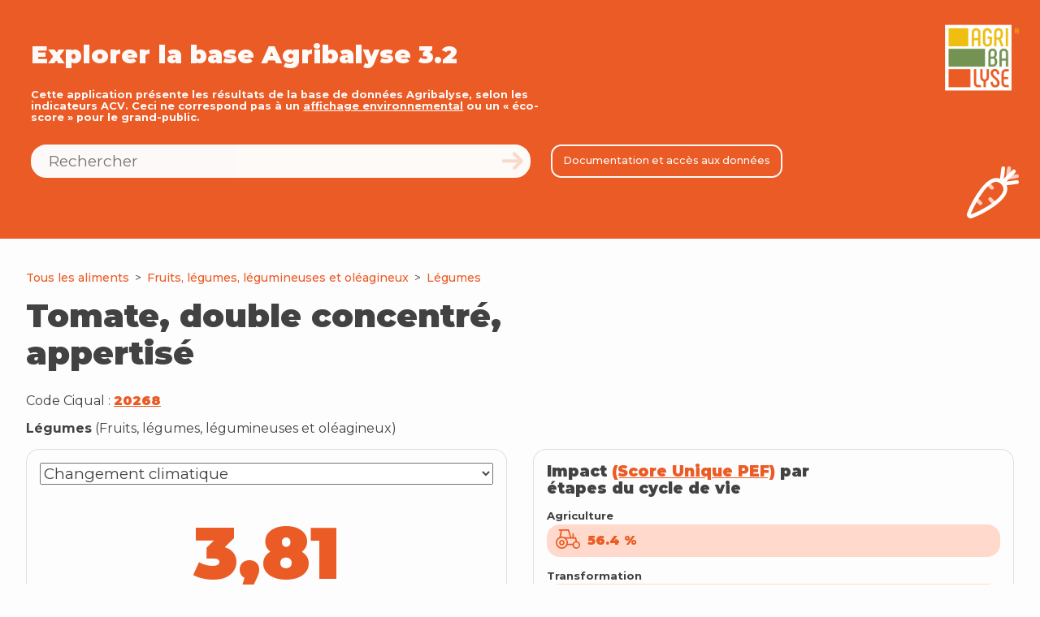

--- FILE ---
content_type: text/html; charset=UTF-8
request_url: https://agribalyse.ademe.fr/app/aliments/20268
body_size: 1281
content:
<!doctype html><html lang="en"><head><meta charset="utf-8"/><link rel="icon" href="/favicon.png"/><meta name="viewport" content="width=device-width,initial-scale=1"/><meta name="theme-color" content="#000000"/><meta name="description" content="Découvrez l’impact environnemental de l'alimentation selon les indicateurs ACV"/><title>Agribalyse - Portail ADEME</title><meta name="title" content="Agribalyse - Portail ADEME"/><meta name="description" content="Découvrez l’impact environnemental de l'alimentation selon les indicateurs ACV"/><meta property="og:type" content="website"/><meta property="og:url" content="https://agribalyse.ademe.fr/app"/><meta property="og:title" content="Recherche Agribalyse"/><meta property="og:description" content="Découvrez l’impact environnemental de l'alimentation selon les indicateurs ACV"/><meta property="og:image" content="/metaimage.png"/><meta property="twitter:card" content="summary_large_image"/><meta property="twitter:url" content="https://agribalyse.ademe.fr/app"/><meta property="twitter:title" content="Recherche Agribalyse"/><meta property="twitter:description" content="Découvrez l’impact environnemental de l'alimentation selon les indicateurs ACV"/><meta property="twitter:image" content="/metaimage.png"/><link rel="apple-touch-icon" href="/logo192.png"/><link rel="manifest" href="/manifest.json"/><link href="https://fonts.googleapis.com/css2?family=Montserrat:wght@300;400;500;700;900" rel="stylesheet"/><script type="text/javascript">var _paq=window._paq||[];_paq.push(["trackPageView"]),_paq.push(["enableLinkTracking"]),function(){var e="https://stats.beta.gouv.fr/";_paq.push(["setTrackerUrl",e+"matomo.php"]),_paq.push(["setSiteId","86"]);var a=document,t=a.createElement("script"),p=a.getElementsByTagName("script")[0];t.type="text/javascript",t.async=!0,t.defer=!0,t.src=e+"matomo.js",p.parentNode.insertBefore(t,p)}()</script><script type="text/javascript">"agribalyse.fr"===window.location.hostname&&window.location.replace("https://doc.agribalyse.fr"),"www.agribalyse.fr"===window.location.hostname&&window.location.replace("https://doc.agribalyse.fr")</script><title>Agribalyse - Portail ADEME</title></head><body><noscript>You need to enable JavaScript to run this app.</noscript><div id="root"></div><script>!function(e){function r(r){for(var n,a,l=r[0],i=r[1],f=r[2],p=0,s=[];p<l.length;p++)a=l[p],Object.prototype.hasOwnProperty.call(o,a)&&o[a]&&s.push(o[a][0]),o[a]=0;for(n in i)Object.prototype.hasOwnProperty.call(i,n)&&(e[n]=i[n]);for(c&&c(r);s.length;)s.shift()();return u.push.apply(u,f||[]),t()}function t(){for(var e,r=0;r<u.length;r++){for(var t=u[r],n=!0,l=1;l<t.length;l++){var i=t[l];0!==o[i]&&(n=!1)}n&&(u.splice(r--,1),e=a(a.s=t[0]))}return e}var n={},o={1:0},u=[];function a(r){if(n[r])return n[r].exports;var t=n[r]={i:r,l:!1,exports:{}};return e[r].call(t.exports,t,t.exports,a),t.l=!0,t.exports}a.m=e,a.c=n,a.d=function(e,r,t){a.o(e,r)||Object.defineProperty(e,r,{enumerable:!0,get:t})},a.r=function(e){"undefined"!=typeof Symbol&&Symbol.toStringTag&&Object.defineProperty(e,Symbol.toStringTag,{value:"Module"}),Object.defineProperty(e,"__esModule",{value:!0})},a.t=function(e,r){if(1&r&&(e=a(e)),8&r)return e;if(4&r&&"object"==typeof e&&e&&e.__esModule)return e;var t=Object.create(null);if(a.r(t),Object.defineProperty(t,"default",{enumerable:!0,value:e}),2&r&&"string"!=typeof e)for(var n in e)a.d(t,n,function(r){return e[r]}.bind(null,n));return t},a.n=function(e){var r=e&&e.__esModule?function(){return e.default}:function(){return e};return a.d(r,"a",r),r},a.o=function(e,r){return Object.prototype.hasOwnProperty.call(e,r)},a.p="/";var l=this["webpackJsonpsearch-agribalyse"]=this["webpackJsonpsearch-agribalyse"]||[],i=l.push.bind(l);l.push=r,l=l.slice();for(var f=0;f<l.length;f++)r(l[f]);var c=i;t()}([])</script><script src="/static/js/2.347dc5a1.chunk.js"></script><script src="/static/js/main.b0bb430c.chunk.js"></script></body></html>

--- FILE ---
content_type: application/javascript; charset=UTF-8
request_url: https://agribalyse.ademe.fr/static/js/main.b0bb430c.chunk.js
body_size: 19858
content:
(this["webpackJsonpsearch-agribalyse"]=this["webpackJsonpsearch-agribalyse"]||[]).push([[0],{200:function(e,n,t){e.exports=t.p+"static/media/background.f6855ecf.jpg"},201:function(e,n,t){e.exports=t.p+"static/media/repufrancaise.cc467028.jpg"},202:function(e,n,t){e.exports=t.p+"static/media/ademe.ba8ea507.jpg"},203:function(e,n,t){e.exports=t.p+"static/media/boissons.7e79a0e9.jpg"},204:function(e,n,t){e.exports=t.p+"static/media/condiments.380cc22d.jpg"},205:function(e,n,t){e.exports=t.p+"static/media/confiseries.94d2e92c.jpg"},206:function(e,n,t){e.exports=t.p+"static/media/desserts.064363b1.jpg"},207:function(e,n,t){e.exports=t.p+"static/media/fruitslegumes.a2f606ae.jpg"},208:function(e,n,t){e.exports=t.p+"static/media/laitoeuf.92e219c8.jpg"},209:function(e,n,t){e.exports=t.p+"static/media/platscomposes.5404f60e.jpg"},210:function(e,n,t){e.exports=t.p+"static/media/viandespoissons.8bd9f97d.jpg"},211:function(e,n,t){e.exports=t.p+"static/media/usecase-vaches.07005168.png"},212:function(e,n,t){e.exports=t.p+"static/media/usecase-rie.e99157c2.png"},213:function(e,n,t){e.exports=t.p+"static/media/usecase-yuka.4ec186ac.png"},215:function(e,n,t){e.exports=t(431)},431:function(e,n,t){"use strict";t.r(n);t(216),t(226);var a=t(0),r=t.n(a),i=t(195),l=t.n(i),o=t(14),u=t(17),c=t(19),s=t(2),m=t(1),d=t(196),f=t.n(d);function p(){var e=Object(s.a)(["\n  ","\n\n  html {\n    box-sizing: border-box;\n    font-family: 'Montserrat', serif;\n    scroll-behavior: smooth;\n  }\n\n  body {\n    background-color: ",";\n  } \n\n  *, *:before, *:after {\n    margin-top: 0;\n    box-sizing: inherit;\n    color: ",";\n  }\n\n  h1, h2, h3, h4, h5, h6 {\n    margin-top: 0;\n  }\n"]);return p=function(){return e},e}var h="#eb5b25",g="#d63100",v="#ffd9cc",b="#eebe08",E="#edb10b",w="#fefae1",x="#749353",j="#d1e2be",O="rgb(33, 33, 33)",_="#fdfdfd",y="rgb(66, 66, 66)",k=640,C=1e3,q=1260,S=1800,z=2e3,M={small:"@media screen and (max-width: ".concat(k,"px)"),medium:"@media screen and (max-width: ".concat(q,"px)"),mediumLandscape:"@media screen and (orientation: landscape) and (max-width: ".concat(q,"px)"),mediumPortrait:"@media screen and (orientation: portrait) and (max-width: ".concat(q,"px)"),large:"@media screen and (min-width: ".concat(S,"px)"),xlarge:"@media screen and (min-width: ".concat(z,"px)")},A=Object(m.createGlobalStyle)(p(),f.a,_,y);function L(){var e=Object(s.a)(["\n  position: absolute;\n  top: 50%;\n  left: 50%;\n  width: 100%;\n  max-width: 800px;\n  transform: translate(-50%, -50%);\n  font-size: 3vw;\n  font-weight: 900;\n  color: ",";\n  text-align: center;\n\n  "," {\n    font-size: 8vw;\n  }\n"]);return L=function(){return e},e}function P(){var e=Object(s.a)(["\n  width: 100vw;\n  height: 100vh;\n  background-color: ",";\n"]);return P=function(){return e},e}var F=m.default.div(P(),h),T=m.default.div(L(),_,M.small);function I(){return r.a.createElement(F,null,r.a.createElement(T,null,"Votre navigateur n'est pas \xe0 jour et ne permet pas de visiter ce site correctement."))}function R(){var e=Object(s.a)(["\n  padding: 2em;\n  text-align: center;\n  display: flex;\n  flex-direction: column;\n  gap: 1rem;\n  justify-content: center;\n  align-items: center;\n"]);return R=function(){return e},e}var D=m.default.div(R());function N(){return r.a.createElement(D,null,r.a.createElement("a",{href:"https://data.ademe.fr/datasets",target:"_blank",rel:"noopener noreferrer"},"Application de recherche d\xe9velopp\xe9e gr\xe2ce \xe0 l'api Koumoul"),r.a.createElement(o.b,{to:"/accessibilite"},"Accessibilit\xe9 : non conforme"))}var B=t(5),V=r.a.createContext({lang:null,setLang:function(){},translations:null,translate:function(){}});function U(e){var n=Object(a.useState)(),t=Object(B.a)(n,2),i=t[0],l=t[1];Object(a.useEffect)((function(){fetch("/data/translations.json").then((function(e){return e.json()})).then((function(e){return l(e)}))}),[]);var o=Object(a.useState)(localStorage.getItem("language")||"fr"),u=Object(B.a)(o,2),c=u[0],s=u[1];return r.a.createElement(V.Provider,{value:{lang:c,setLang:function(e){localStorage.setItem("language",e),s(e)},translations:i,translate:function(e){return i?i[e]&&i[e][c]?i[e][c]:e:""}}},e.children)}function H(){var e=Object(a.useState)({width:window.innerWidth,height:window.innerHeight}),n=Object(B.a)(e,2),t=n[0],r=n[1];return Object(a.useEffect)((function(){function e(){r({width:window.innerWidth,height:window.innerHeight})}return window.addEventListener("resize",e),function(){return window.removeEventListener("resize",e)}}),[]),t}var G=t(99),Q=t.n(G),Z=t(200),W=t.n(Z),J=t(201),X=t.n(J),Y=t(202),K=t.n(Y);function $(){var e=Object(s.a)(["\n  cursor: pointer;\n  width: auto;\n  height: 30px;\n  margin-right: 10px;\n  opacity: ",";\n  transition: opacity 300ms ease-out;\n\n  &:hover {\n    opacity: 1;\n  }\n"]);return $=function(){return e},e}function ee(){var e=Object(s.a)(["\n  position: absolute;\n  top: 2vw;\n  right: 2vw;\n  display: flex;\n  margin-bottom: 2em;\n"]);return ee=function(){return e},e}var ne=m.default.div(ee()),te=m.default.svg($(),(function(e){return e.active?1:.5}));function ae(){var e=Object(a.useContext)(V),n=e.lang,t=e.setLang;return r.a.createElement(ne,null,r.a.createElement(te,{onClick:function(){return t("fr")},active:"fr"===n,x:"0px",y:"0px",viewBox:"144.5 696.5 300 200"},r.a.createElement("rect",{x:"144.5",y:"696.5",fill:"#ED2939",width:"300",height:"200"}),r.a.createElement("rect",{x:"144.5",y:"696.5",fill:"#FFFFFF",width:"200",height:"200"}),r.a.createElement("rect",{x:"144.5",y:"696.5",fill:"#002395",width:"100",height:"200"})),r.a.createElement(te,{onClick:function(){return t("en")},active:"en"===n,width:"900",height:"600"},r.a.createElement("clipPath",{id:"s"},r.a.createElement("path",{d:"M0,0 v30 h45 v-30 z"})),r.a.createElement("clipPath",{id:"t"},r.a.createElement("path",{d:"M22.5,15 h22.5 v15 z v15 h-22.5 z h-22.5 v-15 z v-15 h22.5 z"})),r.a.createElement("g",{"clip-path":"url(#s)"},r.a.createElement("path",{d:"M0,0 v30 h45 v-30 z",fill:"#012169"}),r.a.createElement("path",{d:"M0,0 L45,30 M45,0 L0,30",stroke:"#fff","stroke-width":"6"}),r.a.createElement("path",{d:"M0,0 L45,30 M45,0 L0,30","clip-path":"url(#t)",stroke:"#C8102E","stroke-width":"4"}),r.a.createElement("path",{d:"M22.5,0 v30 M0,15 h45",stroke:"#fff","stroke-width":"10"}),r.a.createElement("path",{d:"M22.5,0 v30 M0,15 h45",stroke:"#C8102E","stroke-width":"6"}))))}function re(){var e=Object(s.a)(["\n  display: flex;\n  justify-content: center;\n  align-items: center;\n  width: ",";\n  height: 100%;\n  padding: 0.8em 1.6em;\n  font-size: ",";\n  font-weight: 500;\n  color: ",";\n  background-color: ",";\n  border: 1px solid ",";\n  border-radius: 1em;\n  opacity: ",";\n  pointer-events: ",";\n  cursor: pointer;\n  transition: all 300ms ease-out;\n\n  &:hover {\n    background-color: ",";\n    color: ",";\n  }\n"]);return re=function(){return e},e}function ie(){var e=Object(s.a)([""]);return ie=function(){return e},e}function le(){var e=Object(s.a)(["\n  display: block;\n  text-decoration: none;\n"]);return le=function(){return e},e}function oe(){var e=Object(s.a)(["\n  text-decoration: none;\n"]);return oe=function(){return e},e}var ue=Object(m.default)(o.b)(oe()),ce=m.default.a(le()),se=m.default.div(ie()),me=m.default.button(re(),(function(e){return e.expand?"100%":"auto"}),(function(e){return"big"===e.size?"20px":"14px"}),(function(e){return e.white?_:e.hollow?b:_}),(function(e){return e.hollow?"transparent":b}),(function(e){return e.white?_:b}),(function(e){return e.disabled?.5:1}),(function(e){return e.disabled?"none":"inherit"}),(function(e){return e.white?_:e.hollow?b:E}),(function(e){return e.white?b:_}));function de(e){return e.to?r.a.createElement(ue,{to:e.to,disabled:e.disabled},r.a.createElement(me,{onClick:e.onClick,disabled:e.disabled,white:e.white,hollow:e.hollow,expand:e.expand,size:e.size},e.children)):e.href?r.a.createElement(ce,{href:e.href,target:"_blank",rel:"noopener noreferrer",disabled:e.disabled},r.a.createElement(me,{onClick:e.onClick,disabled:e.disabled,white:e.white,hollow:e.hollow,expand:e.expand,size:e.size},e.children)):r.a.createElement(se,null,r.a.createElement(me,{onClick:e.onClick,disabled:e.disabled,white:e.white,hollow:e.hollow,expand:e.expand,size:e.size},e.children))}function fe(){var e=Object(s.a)(["\n  position: relative;\n  z-index: 10;\n  max-width: 53em;\n  font-size: 14px;\n  font-weight: 700;\n  text-align: center;\n  transition: all 600ms ease-in-out;\n\n  "," {\n    font-size: 10px;\n  }\n"]);return fe=function(){return e},e}function pe(){var e=Object(s.a)(["\n  width: 10vw;\n  margin-bottom: 1vw;\n\n  "," {\n    width: 20vw;\n    margin-bottom: 2vw;\n  }\n\n  "," {\n    width: 30vw;\n    margin-bottom: 3vw;\n  }\n"]);return pe=function(){return e},e}function he(){var e=Object(s.a)(["\n  width: auto;\n  height: 12vh;\n"]);return he=function(){return e},e}function ge(){var e=Object(s.a)(["\n  position: absolute;\n  display: flex;\n  justify-content: center;\n  bottom: 1vw;\n  width: 100%;\n"]);return ge=function(){return e},e}function ve(){var e=Object(s.a)(["\n  margin-bottom: 2em;\n"]);return ve=function(){return e},e}function be(){var e=Object(s.a)(["\n  width: 48vw;\n  font-size: 2.4vw;\n  font-weight: 900;\n  text-align: center;\n\n  "," {\n    width: auto;\n    font-size: 4.8vw;\n  }\n\n  "," {\n    font-size: 7vw;\n    text-align: center;\n  }\n\n  "," {\n    width: 40vw;\n    font-size: 2vw;\n  }\n"]);return be=function(){return e},e}function Ee(){var e=Object(s.a)(["\n  display: flex;\n  flex-direction: column;\n  align-items: center;\n  margin: 2vw 2vw 10vw;\n"]);return Ee=function(){return e},e}function we(){var e=Object(s.a)(["\n  position: relative;\n  display: flex;\n  flex-direction: column;\n  justify-content: center;\n  align-items: center;\n  height: ",";\n  background-image: url(",");\n  background-size: cover;\n  background-position: center;\n"]);return we=function(){return e},e}var xe=m.default.div(we(),(function(e){return e.windowHeight+"px"}),W.a),je=m.default.div(Ee()),Oe=m.default.h1(be(),M.mediumPortrait,M.small,M.large),_e=m.default.div(ve()),ye=m.default.div(ge()),ke=m.default.img(he()),Ce=m.default.img(pe(),M.mediumPortrait,M.small),qe=m.default.div(fe(),M.small);function Se(){var e=H(),n=Object(a.useContext)(V).translate;return r.a.createElement(xe,{windowHeight:e.height},r.a.createElement(ae,null),r.a.createElement(je,null,r.a.createElement(Ce,{src:Q.a,alt:"Agribalyse"}),r.a.createElement(Oe,null,n("D\xe9couvrez l\u2019impact environnemental de l'alimentation selon les indicateurs ACV")),r.a.createElement(_e,null,r.a.createElement(de,{to:"/app",size:"big"},n("Parcourir les donn\xe9es"))),r.a.createElement(_e,null,r.a.createElement(de,{href:n("https://www.agribalyse.fr/documentation"),hollow:!0},n("Informations, conditions d\u2019usages et documentation"))),r.a.createElement(qe,{dangerouslySetInnerHTML:{__html:n("Cette application pr\xe9sente les r\xe9sultats de la base de donn\xe9es Agribalyse, selon les indicateurs ACV. Ceci ne correspond pas \xe0 un <a href='https://doc.agribalyse.fr/documentation/usage-des-donnees/information-environnementale' target='_blank'>affichage environnemental</a> ou un \xab \xe9co-score \xbb pour le grand-public.")}})),r.a.createElement(ye,null,r.a.createElement(ke,{src:X.a}),r.a.createElement(ke,{src:K.a})))}function ze(){var e=Object(s.a)(["\n  display: flex;\n  justify-content: space-around;\n  max-width: 800px;\n  margin: 0 auto;\n\n  a {\n    flex: 1;\n    margin: 0 2em 2em;\n  }\n\n  "," {\n    flex-direction: column;\n  }\n"]);return ze=function(){return e},e}function Me(){var e=Object(s.a)(["\n  flex: 1;\n  margin: 0 2em 4em;\n  text-align: center;\n"]);return Me=function(){return e},e}function Ae(){var e=Object(s.a)(["\n  display: flex;\n  margin: 0 -2em;\n\n  "," {\n    flex-direction: column;\n  }\n"]);return Ae=function(){return e},e}function Le(){var e=Object(s.a)(["\n  text-align: center;\n  max-width: 800px;\n  margin: 0 auto 2em;\n"]);return Le=function(){return e},e}function Pe(){var e=Object(s.a)(["\n  max-width: 1200px;\n  margin: 0 auto;\n  padding: 4em 2em;\n"]);return Pe=function(){return e},e}function Fe(){var e=Object(s.a)([""]);return Fe=function(){return e},e}var Te=m.default.div(Fe()),Ie=m.default.div(Pe()),Re=m.default.h2(Le()),De=m.default.div(Ae(),M.small),Ne=m.default.div(Me()),Be=m.default.div(ze(),M.small);function Ve(){var e=Object(a.useContext)(V).translate;return r.a.createElement(Te,null,r.a.createElement(Ie,null,r.a.createElement(Re,null,e("Agribalyse, la base de donn\xe9es environnementale de r\xe9f\xe9rence sur des produits agricoles et alimentaires")),r.a.createElement(De,null,r.a.createElement(Ne,null,e("2500 produits, 16 indicateurs construits selon l\u2019approche scientifique de l\u2019Analyse de Cycle de Vie")),r.a.createElement(Ne,null,e("Un programme collaboratif associant des scientifiques et experts des secteurs agricoles, agroalimentaires et de l\u2019environnement")),r.a.createElement(Ne,null,e("Un outil au service des professionnels agricoles et alimentaires, et des consommateurs"))),r.a.createElement(Be,null,r.a.createElement(de,{expand:!0,href:e("https://doc.agribalyse.fr/documentation/acces-donnees")},e("T\xe9l\xe9charger les donn\xe9es")),r.a.createElement(de,{expand:!0,hollow:!0,href:e("https://www.agribalyse.fr/documentation/")},e("Informations, conditions d\u2019usages et documentation")))))}function Ue(){var e=Object(s.a)(["\n  position: absolute;\n  top: 0;\n  left: 0;\n  width: 100%;\n  height: 100%;\n"]);return Ue=function(){return e},e}function He(){var e=Object(s.a)(["\n  position: relative;\n  padding-bottom: 56.25%;\n  padding-top: 25;\n  height: 0;\n"]);return He=function(){return e},e}function Ge(){var e=Object(s.a)(["\n  text-align: center;\n  max-width: 800px;\n  margin: 0 auto 2em;\n\n  "," {\n    display: none;\n  }\n"]);return Ge=function(){return e},e}function Qe(){var e=Object(s.a)(["\n  max-width: 1200px;\n  margin: 0 auto;\n  padding: 4em 2em;\n\n  "," {\n    padding: 0;\n  }\n"]);return Qe=function(){return e},e}function Ze(){var e=Object(s.a)(["\n  background-color: ",";\n"]);return Ze=function(){return e},e}var We=m.default.div(Ze(),v),Je=m.default.div(Qe(),M.small),Xe=m.default.h2(Ge(),M.small),Ye=m.default.div(He()),Ke=m.default.iframe(Ue());function $e(){var e=Object(a.useContext)(V),n=e.translate,t=e.lang;return r.a.createElement(We,null,r.a.createElement(Je,null,r.a.createElement(Xe,null,n("Vid\xe9o explicative du programme")),r.a.createElement(Ye,null,r.a.createElement(Ke,{src:"https://www.youtube.com/embed/".concat("fr"===t?"DNdv0TbxJgc":"XyxFXzJnMIE"),frameBorder:"0"}))))}var en=r.a.createContext({search:"",setSearch:function(){return""},categories:[],setCategories:function(){return""},subCategories:[],setSubCategories:function(){return""},sort:[],setSort:function(){return""},page:0,setPage:function(){return""},size:0,setSize:function(){return""},aliments:[]}),nn=t(203),tn=t.n(nn),an=t(204),rn=t.n(an),ln=t(205),on=t.n(ln),un=t(206),cn=t.n(un),sn=t(207),mn=t.n(sn),dn=t(208),fn=t.n(dn),pn=t(209),hn=t.n(pn),gn=t(210),vn=t.n(gn);function bn(){var e=Object(s.a)(["\n  display: block;\n  width: 100%;\n  height: auto;\n  margin: 0;\n"]);return bn=function(){return e},e}var En=m.default.img(bn());function wn(){var e=Object(s.a)(["\n  position: absolute;\n  bottom: 0;\n  left: 0;\n  width: 100%;\n  min-height: 5.45em;\n  margin: 0;\n  padding: 1em;\n  text-align: center;\n  color: ",";\n  background-color: rgba(255, 255, 255, 0.5);\n  transition: all 300ms ease-out;\n\n  a:hover > &,\n  div:hover > & {\n    background-color: rgba(255, 255, 255, 0.7);\n  }\n"]);return wn=function(){return e},e}var xn=m.default.h3(wn(),O);function jn(){var e=Object(s.a)(["\n  margin-bottom: 0.3em;\n  font-weight: 900;\n"]);return jn=function(){return e},e}var On=m.default.h3(jn());function _n(){var e=Object(s.a)(["\n  margin: 0;\n  font-size: 14px;\n  font-weight: 300;\n"]);return _n=function(){return e},e}var yn=m.default.p(_n());function kn(){var e=Object(s.a)(["\n  flex: 1;\n  margin: 1em;\n"]);return kn=function(){return e},e}var Cn=m.default.div(kn());function qn(){var e=Object(s.a)(["\n  margin: 0 1em 1em;\n"]);return qn=function(){return e},e}var Sn=m.default.div(qn());function zn(){var e=Object(s.a)(["\n  position: relative;\n  display: flex;\n  flex-direction: column;\n  justify-content: space-between;\n  height: 100%;\n  background-color: ",";\n  border: 1px solid rgba(0, 0, 0, 0.12);\n  border-radius: 1em;\n"]);return zn=function(){return e},e}function Mn(){var e=Object(s.a)(["\n  display: block;\n  width: calc("," - 2em);\n  margin: 0 1em 2em;\n  border-radius: 1em;\n  opacity: ",";\n  pointer-events: ",";\n  transition: opacity 300ms ease-in-out;\n\n  "," {\n    width: calc(\n      "," - 2em\n    );\n  }\n  "," {\n    width: calc(\n      "," - 2em\n    );\n  }\n  "," {\n    width: calc(50% - 2em);\n  }\n  ","\n  "," {\n    width: calc("," - 2em);\n  }\n"]);return Mn=function(){return e},e}function An(){var e=Object(s.a)(["\n  display: block;\n  width: calc("," - 2em);\n  margin: 0 1em 2em;\n  text-decoration: none;\n  border-radius: 1em;\n  transition: box-shadow 150ms linear;\n  opacity: ",";\n  pointer-events: ",";\n  transition: opacity 300ms ease-in-out;\n\n  &:hover {\n    box-shadow: 0 0 8px 0 rgba(0, 0, 0, 0.08), 0 0 15px 0 rgba(0, 0, 0, 0.02),\n      0 0 20px 4px rgba(0, 0, 0, 0.06);\n  }\n\n  "," {\n    width: calc(\n      "," - 2em\n    );\n  }\n  "," {\n    width: calc(\n      "," - 2em\n    );\n  }\n  "," {\n    width: calc(50% - 2em);\n  }\n  ","\n  "," {\n    width: calc("," - 2em);\n  }\n"]);return An=function(){return e},e}function Ln(){var e=Object(s.a)(["\n  display: block;\n  width: calc("," - 2em);\n  margin: 0 1em 2em;\n  text-decoration: none;\n  border-radius: 1em;\n  transition: box-shadow 150ms linear;\n  opacity: ",";\n  pointer-events: ",";\n  transition: opacity 300ms ease-in-out;\n\n  &:hover {\n    box-shadow: 0 0 8px 0 rgba(0, 0, 0, 0.08), 0 0 15px 0 rgba(0, 0, 0, 0.02),\n      0 0 20px 4px rgba(0, 0, 0, 0.06);\n  }\n\n  "," {\n    width: calc(\n      "," - 2em\n    );\n  }\n  "," {\n    width: calc(\n      "," - 2em\n    );\n  }\n  "," {\n    width: calc(50% - 2em);\n  }\n  ","\n  "," {\n    width: calc("," - 0.8em);\n    margin: 0 0.4em 0.8em;\n  }\n"]);return Ln=function(){return e},e}var Pn=Object(m.default)(o.b)(Ln(),(function(e){return e.large?"50%":"25%"}),(function(e){return e.disabled?.3:1}),(function(e){return e.disabled?"none":"inherit"}),M.large,(function(e){return e.small?"25%":e.large?"50%":"33.333%"}),M.xlarge,(function(e){return e.small?"20%":e.large?"50%":"33.333%"}),M.mediumPortrait,(function(e){return e.small&&"".concat(M.mediumLandscape," {\n      width: calc(33.333% - 2em);\n    }")}),M.small,(function(e){return e.small?"50%":"100%"})),Fn=m.default.a(An(),(function(e){return e.large?"50%":"33.333%"}),(function(e){return e.disabled?.3:1}),(function(e){return e.disabled?"none":"inherit"}),M.large,(function(e){return e.small?"25%":e.large?"50%":"33.333%"}),M.xlarge,(function(e){return e.small?"20%":e.large?"50%":"33.333%"}),M.mediumPortrait,(function(e){return e.small&&"".concat(M.mediumLandscape," {\n      width: calc(33.333% - 2em);\n    }")}),M.small,(function(e){return e.small?"50%":"100%"})),Tn=m.default.div(Mn(),(function(e){return e.large?"50%":"33.333%"}),(function(e){return e.disabled?.3:1}),(function(e){return e.disabled?"none":"inherit"}),M.large,(function(e){return e.small?"25%":e.large?"50%":"33.333%"}),M.xlarge,(function(e){return e.small?"20%":e.large?"50%":"33.333%"}),M.mediumPortrait,(function(e){return e.small&&"".concat(M.mediumLandscape," {\n      width: calc(33.333% - 2em);\n    }")}),M.small,(function(e){return e.small?"50%":"100%"})),In=m.default.div(zn(),_),Rn=function(e){return e.to?r.a.createElement(Pn,{disabled:e.disabled,to:e.to,small:e.small,large:e.large,onClick:e.onClick},r.a.createElement(In,null,e.children)):e.href?r.a.createElement(Fn,{disabled:e.disabled,href:e.href,target:"_blank",rel:"noopener noreferrer",small:e.small,large:e.large},r.a.createElement(In,null,e.children)):r.a.createElement(Tn,{disabled:e.disabled,small:e.small,large:e.large,onClick:e.onClick},r.a.createElement(In,null,e.children))};Rn.Image=En,Rn.Legend=xn,Rn.Title=On,Rn.Subtitle=yn,Rn.Top=Cn,Rn.Bottom=Sn;var Dn=Rn;function Nn(){var e=Object(s.a)(["\n  display: flex;\n  justify-content: center;\n  flex-wrap: wrap;\n  margin: 0 -1em;\n"]);return Nn=function(){return e},e}function Bn(){var e=Object(s.a)(["\n  max-width: 1200px;\n  margin: 0 auto;\n  padding: 4em 2em;\n"]);return Bn=function(){return e},e}function Vn(){var e=Object(s.a)([""]);return Vn=function(){return e},e}var Un=m.default.div(Vn()),Hn=m.default.div(Bn()),Gn=m.default.div(Nn());function Qn(){var e=Object(a.useContext)(en),n=e.setCategories,t=e.setSubCategories,i=Object(a.useContext)(V).translate;return r.a.createElement(Un,null,r.a.createElement(Hn,null,r.a.createElement(Gn,null,r.a.createElement(Dn,{small:!0,to:"/app/aliments",onClick:function(){n(["entr\xe9es et plats compos\xe9s"]),t(["plats compos\xe9s"])}},r.a.createElement(Dn.Image,{src:hn.a}),r.a.createElement(Dn.Legend,null,i("Plats compos\xe9s"))),r.a.createElement(Dn,{small:!0,to:"/app/aliments",onClick:function(){n(["fruits, l\xe9gumes, l\xe9gumineuses et ol\xe9agineux"]),t([])}},r.a.createElement(Dn.Image,{src:mn.a}),r.a.createElement(Dn.Legend,null,i("Fruits et l\xe9gumes"))),r.a.createElement(Dn,{small:!0,to:"/app/aliments",onClick:function(){n(["viandes, \u0153ufs, poissons"]),t([])}},r.a.createElement(Dn.Image,{src:vn.a}),r.a.createElement(Dn.Legend,null,i("Viandes et poissons"))),r.a.createElement(Dn,{small:!0,to:"/app/aliments",onClick:function(){n(["produits sucr\xe9s"]),t([])}},r.a.createElement(Dn.Image,{src:on.a}),r.a.createElement(Dn.Legend,null,i("Confiseries"))),r.a.createElement(Dn,{small:!0,to:"/app/aliments",onClick:function(){n(["aides culinaires et ingr\xe9dients divers"]),t(["condiments"])}},r.a.createElement(Dn.Image,{src:rn.a}),r.a.createElement(Dn.Legend,null,i("Condiments"))),r.a.createElement(Dn,{small:!0,to:"/app/aliments",onClick:function(){n(["boissons"]),t([])}},r.a.createElement(Dn.Image,{src:tn.a}),r.a.createElement(Dn.Legend,null,i("Boissons"))),r.a.createElement(Dn,{small:!0,to:"/app/aliments",onClick:function(){n(["produits c\xe9r\xe9aliers"]),t(["g\xe2teaux et p\xe2tisseries"])}},r.a.createElement(Dn.Image,{src:cn.a}),r.a.createElement(Dn.Legend,null,i("Desserts"))),r.a.createElement(Dn,{small:!0,to:"/app/aliments",onClick:function(){n(["lait et produits laitiers"]),t([])}},r.a.createElement(Dn.Image,{src:fn.a}),r.a.createElement(Dn.Legend,null,i("Produits laitiers"))))))}var Zn=t(211),Wn=t.n(Zn),Jn=t(212),Xn=t.n(Jn),Yn=t(213),Kn=t.n(Yn);function $n(){var e=Object(s.a)([""]);return $n=function(){return e},e}function et(){var e=Object(s.a)(["\n  display: flex;\n  margin: 0 -1em;\n\n  "," {\n    flex-direction: column;\n  }\n"]);return et=function(){return e},e}function nt(){var e=Object(s.a)(["\n  text-align: center;\n  max-width: 800px;\n  margin: 0 auto 2em;\n"]);return nt=function(){return e},e}function tt(){var e=Object(s.a)(["\n  max-width: 1200px;\n  margin: 0 auto;\n  padding: 4em 2em;\n"]);return tt=function(){return e},e}function at(){var e=Object(s.a)(["\n  background-color: ",";\n"]);return at=function(){return e},e}var rt=m.default.div(at(),w),it=m.default.div(tt()),lt=m.default.h2(nt()),ot=m.default.div(et(),M.small),ut=m.default.p($n());function ct(){var e=Object(a.useContext)(V).translate;return r.a.createElement(rt,null,r.a.createElement(it,null,r.a.createElement(lt,null,e("Exemples de cas d'usage")),r.a.createElement(ot,null,r.a.createElement(Dn,{href:e("https://doc.agribalyse.fr/documentation/usage-des-donnees/ecoconception")},r.a.createElement(Dn.Image,{src:Wn.a}),r.a.createElement(Dn.Top,null,r.a.createElement(Dn.Title,null,e("Ecoconception")),r.a.createElement(ut,null,e("Am\xe9liorer vos syst\xe8mes de productions et votre gamme de produits alimentaires")))),r.a.createElement(Dn,{href:e("https://doc.agribalyse.fr/documentation/utiliser-agribalyse/usage-des-donnees-pour-linformation-des-consommateurs")},r.a.createElement(Dn.Image,{src:Xn.a}),r.a.createElement(Dn.Top,null,r.a.createElement(Dn.Title,null,e("Restauration collective")),r.a.createElement(ut,null,e("Aider vos convives dans leurs choix")))),r.a.createElement(Dn,{href:e("https://doc.agribalyse.fr/documentation/utiliser-agribalyse/usage-des-donnees-pour-linformation-des-consommateurs")},r.a.createElement(Dn.Image,{src:Kn.a}),r.a.createElement(Dn.Top,null,r.a.createElement(Dn.Title,null,e("Informations environnementales applications web et mobiles")),r.a.createElement(ut,null,e("Communiquer les donn\xe9es environnementales \xe0 vos utilisateurs")))))))}function st(){var e=Object(s.a)(["\n  display: flex;\n  justify-content: center;\n"]);return st=function(){return e},e}function mt(){var e=Object(s.a)(["\n  text-align: center;\n  max-width: 800px;\n  margin: 0 auto 2em;\n"]);return mt=function(){return e},e}function dt(){var e=Object(s.a)(["\n  max-width: 1200px;\n  margin: 0 auto;\n  padding: 4em 2em;\n"]);return dt=function(){return e},e}function ft(){var e=Object(s.a)([""]);return ft=function(){return e},e}var pt=m.default.div(ft()),ht=m.default.div(dt()),gt=m.default.h2(mt()),vt=m.default.div(st());function bt(){var e=Object(a.useContext)(V).translate;return r.a.createElement(pt,null,r.a.createElement(ht,null,r.a.createElement(gt,null,e("Vous avez des questions sur le programme Agribalyse ?")),r.a.createElement(vt,null,r.a.createElement(de,{href:e("https://doc.agribalyse.fr/documentation/nous-contactez/contact")},e("Contactez-nous")))))}function Et(){return r.a.createElement(U,null,r.a.createElement(Se,null),r.a.createElement(Ve,null),r.a.createElement($e,null),r.a.createElement(Qn,null),r.a.createElement(ct,null),r.a.createElement(bt,null))}var wt={handleErrors:function(e){if(!e.ok)throw Error(e.statusText);return e},get:function(e){var n=new Headers;return fetch(e,{method:"GET",headers:n}).then(this.handleErrors).then((function(e){return e.json()}))},fetchEveryAliments:function(){return this.get("https://data.ademe.fr/data-fair/api/v1/datasets//agribalyse-31-synthese/lines?size=9999&select=DQR%2CChangement_climatique%2CCode_AGB%2CGroupe_d%27aliment%2CSous-groupe_d%27aliment%2CNom_du_Produit_en_Fran\xe7ais").then((function(e){return e}),(function(e){console.log(e)}))},fetchAliments:function(e){var n=e.code_agb,t=e.page,a=e.size,r=e.search,i=e.categories,l=e.subCategories,o=e.sort,u="https://data.ademe.fr/data-fair/api/v1/datasets//agribalyse-31-synthese/lines?";return o&&(u+="sort=".concat(o)),n&&(u+="&Code_AGB_in=".concat(n)),t&&(u+="&page=".concat(t)),a&&(u+="&size=".concat(a)),r&&(u+="&q=".concat(r)),i&&i.length&&(l&&l.length?u+="&qs=Sous-groupe_d'aliment:(".concat(l.map((function(e){return'"'.concat(e,'"')})).join(" OR "),")"):u+="&qs=Groupe_d'aliment:(".concat(i.map((function(e){return'"'.concat(e,'"')})).join(" OR "),")")),this.get(u).then((function(e){return e}),(function(e){console.log(e)}))},fetchIndicateurs:function(e){return this.get("".concat("https://data.ademe.fr/data-fair/api/v1/datasets//agribalyse-31-detail-par-etape/lines","?Code_AGB_in=").concat(e)).then((function(e){return e}),(function(e){console.log(e)}))},fetchIngredients:function(e){return this.get("".concat("https://data.ademe.fr/data-fair/api/v1/datasets//agribalyse-31-detail-par-ingredient/lines","?qs=Ciqual__AGB:").concat(e)).then((function(e){return e}),(function(e){console.log(e)}))},fetchCategories:function(){return this.get("https://data.ademe.fr/data-fair/api/v1/datasets//agribalyse-synthese/values_agg?field=Groupe_d%27aliment;Sous-groupe_d%27aliment").then((function(e){return e}),(function(e){console.log(e)}))}};function xt(e){!function(){var e=Object(u.g)();Object(a.useEffect)((function(){window._paq.push(["setCustomUrl",e.pathname+(e.href||"")]),window._paq.push(["setDocumentTitle","Recherche Agribalyse"]),window._paq.push(["deleteCustomVariables","page"]),window._paq.push(["setGenerationTimeMs",0]),window._paq.push(["trackPageView"]);var n=document.getElementById("root");window._paq.push(["MediaAnalytics::scanForMedia",n]),window._paq.push(["FormAnalytics::scanForForms",n]),window._paq.push(["trackContentImpressionsWithinNode",n]),window._paq.push(["enableLinkTracking"])}),[e])}();var n=Object(c.e)("search",Object(c.f)(c.d,"")),t=Object(B.a)(n,2),i=t[0],l=t[1],o=Object(c.e)("categories",Object(c.f)(c.a,[])),s=Object(B.a)(o,2),m=s[0],d=s[1],f=Object(c.e)("subCategories",Object(c.f)(c.a,[])),p=Object(B.a)(f,2),h=p[0],g=p[1],v=Object(c.e)("sort",Object(c.f)(c.d,"Pertinence")),b=Object(B.a)(v,2),E=b[0],w=b[1],x=Object(c.e)("page",Object(c.f)(c.b,1)),j=Object(B.a)(x,2),O=j[0],_=j[1],y=Object(c.e)("size",Object(c.f)(c.b,20)),k=Object(B.a)(y,2),C=k[0],q=k[1],S=Object(a.useState)(!0),z=Object(B.a)(S,2),M=z[0],A=z[1],L=Object(a.useState)([]),P=Object(B.a)(L,2),F=P[0],T=P[1];return Object(a.useEffect)((function(){A(!0),wt.fetchEveryAliments().then((function(e){T(e),A(!1)}))}),[]),0===F.length?null:r.a.createElement(en.Provider,{value:{search:i,setSearch:l,categories:m,setCategories:d,subCategories:h,setSubCategories:g,setSort:w,sort:E,page:O,size:C,setPage:_,setSize:q,loading:M,setLoading:A,aliments:F}},e.children)}function jt(){var e=Object(s.a)(["\n  fill: none;\n  stroke-linecap: round;\n  stroke-linejoin: round;\n  stroke-width: 12.5px;\n  stroke: white;\n  stroke-dasharray: ",";\n  stroke-dashoffset: ",";\n  transition: stroke-dashoffset 500ms linear\n    ",";\n"]);return jt=function(){return e},e}function Ot(){var e=Object(s.a)(["\n  fill: none;\n  stroke-linecap: round;\n  stroke-linejoin: round;\n  stroke-width: 12.5px;\n  stroke: white;\n  stroke-dasharray: ",";\n  stroke-dashoffset: ",";\n  transition: stroke-dashoffset 500ms linear\n    ",";\n"]);return Ot=function(){return e},e}function _t(){var e=Object(s.a)(["\n  position: absolute;\n  bottom: ",";\n  right: ",";\n  width: ",";\n  pointer-events: none;\n  transition: all 500ms linear;\n\n  "," {\n    opacity: ",";\n  }\n"]);return _t=function(){return e},e}var yt=m.default.svg(_t(),(function(e){return e.small?"2vw":"5vw"}),(function(e){return e.small?"2vw":"5vw"}),(function(e){return e.small?"5vw":"15vw"}),M.medium,(function(e){return e.small?0:1})),kt=m.default.path(Ot(),(function(e){return e.length}),(function(e){return e.visible?0:e.length}),(function(e){return.7===e.opacity?"1700ms":"1200ms"})),Ct=m.default.line(jt(),(function(e){return e.length}),(function(e){return e.visible?0:e.length}),(function(e){return.7===e.opacity?"1700ms":"1200ms"}));function qt(e){var n=Object(a.useState)(!1),t=Object(B.a)(n,2),i=t[0],l=t[1];return Object(a.useEffect)((function(){l(!0)}),[]),r.a.createElement(yt,{viewBox:"0 0 172.35 172.42",small:e.small},r.a.createElement(kt,{opacity:.7,length:62.801273345947266,visible:i,d:"M250,116.46l-31,5m5-31-5,31",transform:"translate(-83.91 -84.22)"}),r.a.createElement(kt,{opacity:.7,length:59.57373809814453,visible:i,d:"M128.67,206.12,114.8,192.24m46,.44,15,15m-22-66.08,13.25,13.25",transform:"translate(-83.91 -84.22)"}),r.a.createElement(kt,{opacity:1,length:452.3635559082031,visible:i,d:"M205.25,141.83,250,136.11m-51.26-.79,5.72-44.75m-2.3,47.82c-41.8-41.8-97.18,66.35-111.54,103a6.58,6.58,0,0,0,8.52,8.52c36.67-14.36,144.82-69.74,103-111.54",transform:"translate(-83.91 -84.22)"}),r.a.createElement(Ct,{opacity:1,length:53.386558532714844,visible:i,x1:"156.01",y1:"16.42",x2:"118.26",y2:"54.17"}))}function St(){var e=Object(s.a)(["\n  fill: ",";\n  transition: fill 300ms ease-out;\n"]);return St=function(){return e},e}function zt(){var e=Object(s.a)(["\n  position: absolute;\n  top: 50%;\n  right: 0.7vw;\n  transform: translateY(-50%);\n  height: 2vw;\n  opacity: ",";\n  pointer-events: ",";\n  cursor: pointer;\n  transition: opacity 300ms ease-out;\n  &:hover {\n    path {\n      fill: ",";\n    }\n  }\n"]);return zt=function(){return e},e}var Mt=m.default.svg(zt(),(function(e){return e.visible?1:.2}),(function(e){return e.visible?"inherit":"none"}),g),At=m.default.path(St(),h);function Lt(e){return r.a.createElement(Mt,{x:"0px",y:"0px",viewBox:"0 0 492.004 492.004",visible:e.visible,onClick:e.onClick},r.a.createElement(At,{className:"pathtest",d:"M484.14,226.886L306.46,49.202c-5.072-5.072-11.832-7.856-19.04-7.856c-7.216,0-13.972,2.788-19.044,7.856l-16.132,16.136 c-5.068,5.064-7.86,11.828-7.86,19.04c0,7.208,2.792,14.2,7.86,19.264L355.9,207.526H26.58C11.732,207.526,0,219.15,0,234.002 v22.812c0,14.852,11.732,27.648,26.58,27.648h330.496L252.248,388.926c-5.068,5.072-7.86,11.652-7.86,18.864 c0,7.204,2.792,13.88,7.86,18.948l16.132,16.084c5.072,5.072,11.828,7.836,19.044,7.836c7.208,0,13.968-2.8,19.04-7.872 l177.68-177.68c5.084-5.088,7.88-11.88,7.86-19.1C492.02,238.762,489.228,231.966,484.14,226.886z"}))}function Pt(){var e=Object(s.a)(["\n  display: flex;\n  justify-content: center;\n  align-items: center;\n  padding: 0 1em;\n  font-size: 1vw;\n  font-weight: 500;\n  text-decoration: none;\n  color: ",";\n  background-color: transparent;\n  border: 2px solid ",";\n  border-radius: 1em;\n  cursor: pointer;\n  transition: all 300ms ease-out;\n\n  &:hover {\n    color: ",";\n    background-color: ",";\n  }\n\n  "," {\n    font-size: ",";\n  }\n\n  "," {\n    padding: 0.5em 1em;\n    font-size: 3.5vw;\n  }\n  "," {\n    font-size: 0.7vw;\n  }\n"]);return Pt=function(){return e},e}function Ft(){var e=Object(s.a)(["\n  position: absolute;\n  top: calc(100% + 0.3rem);\n  right: 2rem;\n  color: ",";\n  font-size: 12px;\n  opacity: ",";\n  pointer-events: ",";\n  cursor: pointer;\n  transition: opacity 300ms ease-out;\n\n  "," {\n    display: none;\n  }\n"]);return Ft=function(){return e},e}function Tt(){var e=Object(s.a)(["\n  width: 48vw;\n  color: ",";\n  background-color: ",";\n  border: 2px solid ",";\n  border-radius: 1em;\n  padding: 0.4em 2.5em 0.4em 1em;\n  font-size: 1.5vw;\n  outline: none;\n  transition: all 300ms ease-out;\n\n  &:focus {\n    border: 2px solid ",";\n  }\n\n  "," {\n    font-size: ",";\n  }\n\n  "," {\n    font-size: 4vw;\n    width: 100%;\n  }\n  "," {\n    width: 40vw;\n    font-size: 1vw;\n  }\n"]);return Tt=function(){return e},e}function It(){var e=Object(s.a)(["\n  position: relative;\n  margin-right: 2vw;\n\n  "," {\n    width: 100%;\n    margin: 0 0 3vw;\n  }\n"]);return It=function(){return e},e}function Rt(){var e=Object(s.a)(["\n  display: flex;\n  margin-bottom: 2vw;\n\n  "," {\n    margin-bottom: ",";\n  }\n  "," {\n    width: 86vw;\n    margin-bottom: ",";\n  }\n\n  "," {\n    flex-direction: column;\n    align-items: center;\n    width: auto;\n    opacity: ",";\n    pointer-events: ",";\n    transition: opacity 300ms;\n  }\n"]);return Rt=function(){return e},e}var Dt=m.default.div(Rt(),M.mediumLandscape,(function(e){return e.small?0:"2vw"}),M.mediumPortrait,(function(e){return e.small?0:"3vw"}),M.small,(function(e){return e.small?0:1}),(function(e){return e.small?"none":"inherit"})),Nt=m.default.div(It(),M.mediumPortrait),Bt=m.default.input(Tt(),O,_,_,g,M.mediumPortrait,(function(e){return e.small?"2vw":"3vw"}),M.small,M.large),Vt=m.default.div(Ft(),_,(function(e){return e.visible?1:0}),(function(e){return e.visible?"inherit":"none"}),M.medium),Ut=m.default.a(Pt(),_,_,h,_,M.mediumPortrait,(function(e){return e.small?"2vw":"1.5vw"}),M.small,M.large);function Ht(e){var n=Object(a.useContext)(en),t=n.search,i=n.setSearch,l=Object(a.useState)(t),o=Object(B.a)(l,2),c=o[0],s=o[1];Object(a.useEffect)((function(){s(t)}),[t]);var m=Object(a.useState)(!1),d=Object(B.a)(m,2),f=d[0],p=d[1],h=Object(u.f)(),g=function(){h.replace({pathname:"/app/aliments",search:h.location.search}),i(c)};return r.a.createElement(Dt,{small:e.small},r.a.createElement(Nt,null,r.a.createElement(Bt,{type:"text",value:c,placeholder:"Rechercher",onChange:function(e){s(e.currentTarget.value)},onKeyUp:function(e){c.length>2&&("Enter"===e.key||13===e.keyCode)&&g()},onFocus:function(){return p(!0)},onBlur:function(){return p(!1)},small:e.small}),r.a.createElement(Lt,{visible:c.length>2,onClick:g}),r.a.createElement(Vt,{visible:c.length>2&&f,onClick:g},"Appuyez sur Entr\xe9e")),r.a.createElement(Ut,{href:"https://www.agribalyse.fr/documentation/acces-donnees",target:"_blank",rel:"noopener noreferrer",small:e.small},"Documentation et acc\xe8s aux donn\xe9es"))}function Gt(){var e=Object(s.a)(["\n  display: block;\n  margin: 0 0.5vw 1vw;\n  padding: 0.8em 1.6em;\n  font-size: 0.8vw;\n  font-weight: 700;\n  color: ",";\n  text-align: center;\n  background-color: ",";\n  border: 1px solid ",";\n  border-radius: 1em;\n  cursor: pointer;\n  text-decoration: none;\n  transition: all 300ms ease-out;\n\n  &:hover {\n    color: ",";\n    background-color: ",";\n  }\n\n  "," {\n    font-size: 1vw;\n  }\n  "," {\n    font-size: 1.5vw;\n  }\n  "," {\n    font-size: 3vw;\n    margin: 1vw;\n  }\n  "," {\n    font-size: 0.6vw;\n  }\n"]);return Gt=function(){return e},e}var Qt=Object(m.default)(o.b)(Gt(),h,_,_,_,h,M.medium,M.mediumPortrait,M.small,M.large);function Zt(e){return r.a.createElement(Qt,{to:"/app/aliments/".concat(e.aliment.Code_AGB,"#").concat(e.aliment["Nom_du_Produit_en_Fran\xe7ais"].replace(/ /g,"_"))},e.aliment["Nom_du_Produit_en_Fran\xe7ais"])}function Wt(){var e=Object(s.a)(["\n  display: flex;\n  flex-wrap: wrap;\n  width: 49vw;\n  max-height: ",";\n  margin: 0 -0.5vw;\n  opacity: ",";\n  pointer-events: ",";\n  transition: all 600ms;\n\n  "," {\n    width: 70vw;\n  }\n  "," {\n    width: auto;\n  }\n  "," {\n    flex-direction: column;\n    justify-content: center;\n    align-items: center;\n    max-height: none;\n  }\n  "," {\n    width: 55vw;\n  }\n"]);return Wt=function(){return e},e}var Jt=m.default.div(Wt(),(function(e){return e.small?0:"15vw"}),(function(e){return e.small?0:1}),(function(e){return e.small?"none":"inherit"}),M.medium,M.mediumPortrait,M.small,M.large);function Xt(e){var n=Object(a.useState)([]),t=Object(B.a)(n,2),i=t[0],l=t[1];Object(a.useEffect)((function(){fetch("/data/suggestions.json").then((function(e){return e.json()})).then((function(e){return l(e)}))}),[]);var o=Object(a.useState)([]),u=Object(B.a)(o,2),c=u[0],s=u[1],m=e.setLoaded;return Object(a.useEffect)((function(){i.length&&wt.fetchAliments({code_agb:i.join()}).then((function(e){s(e.results),m(!0)}))}),[i,m]),r.a.createElement(Jt,{small:e.small},c.map((function(e){return r.a.createElement(Zt,{key:e.Code_AGB,aliment:e})})))}function Yt(){var e=Object(s.a)(["\n  fill: ",";\n"]);return Yt=function(){return e},e}function Kt(){var e=Object(s.a)(["\n  position: absolute;\n  top: 2vw;\n  left: 2vw;\n  display: none;\n  height: 6vw;\n\n  "," {\n    display: ",";\n  }\n"]);return Kt=function(){return e},e}var $t=m.default.svg(Kt(),M.small,(function(e){return e.small?"block":"none"})),ea=m.default.path(Yt(),_);function na(e){return r.a.createElement(o.b,{to:"/"},r.a.createElement($t,{viewBox:"-1 0 136 136.21852",small:e.small},r.a.createElement(ea,{d:"M 93.148438 80.832031 C 109.5 57.742188 104.03125 25.769531 80.941406 9.421875 C 57.851562 -6.925781 25.878906 -1.460938 9.53125 21.632812 C -6.816406 44.722656 -1.351562 76.691406 21.742188 93.039062 C 38.222656 104.707031 60.011719 105.605469 77.394531 95.339844 L 115.164062 132.882812 C 119.242188 137.175781 126.027344 137.347656 130.320312 133.269531 C 134.613281 129.195312 134.785156 122.410156 130.710938 118.117188 C 130.582031 117.980469 130.457031 117.855469 130.320312 117.726562 Z M 51.308594 84.332031 C 33.0625 84.335938 18.269531 69.554688 18.257812 51.308594 C 18.253906 33.0625 33.035156 18.269531 51.285156 18.261719 C 69.507812 18.253906 84.292969 33.011719 84.328125 51.234375 C 84.359375 69.484375 69.585938 84.300781 51.332031 84.332031 C 51.324219 84.332031 51.320312 84.332031 51.308594 84.332031 Z M 51.308594 84.332031 "})))}function ta(){var e=Object(s.a)(["\n  fill: none;\n  stroke-linecap: round;\n  stroke-linejoin: round;\n  stroke-width: 12.5px;\n  stroke: ",";\n"]);return ta=function(){return e},e}function aa(){var e=Object(s.a)(["\n  fill: none;\n  stroke-linecap: round;\n  stroke-linejoin: round;\n  stroke-width: 12.5px;\n  stroke: ",";\n"]);return aa=function(){return e},e}function ra(){var e=Object(s.a)(["\n  fill: none;\n  stroke-linecap: round;\n  stroke-linejoin: round;\n  stroke-width: 12.5px;\n  stroke: ",";\n"]);return ra=function(){return e},e}function ia(){var e=Object(s.a)(["\n  width: 10vw;\n  animation: "," 1.5s infinite linear;\n\n  "," {\n    width: 20vw;\n    animation: "," 1s infinite linear;\n  }\n"]);return ia=function(){return e},e}function la(){var e=Object(s.a)(["\n  from {\n    transform: translate3d(-100%, 0, 0);\n  }\n\n to {\n    transform: translate3d(100vw, 0, 0);\n  }\n}"]);return la=function(){return e},e}function oa(){var e=Object(s.a)(["\n  margin-bottom: 0.3em;\n  font-size: 4vw;\n  font-weight: 900;\n  text-align: center;\n  color: ",";\n\n  "," {\n    font-size: 8vw;\n  }\n  "," {\n    font-size: 10vw;\n  }\n"]);return oa=function(){return e},e}function ua(){var e=Object(s.a)(["\n  position: absolute;\n  top: 50%;\n  left: 0;\n  transform: translateY(-50%);\n  width: 100%;\n  opacity: ",";\n  pointer-events: none;\n  transition: opacity 500ms linear;\n"]);return ua=function(){return e},e}var ca=m.default.div(ua(),(function(e){return e.visible?1:0})),sa=m.default.div(oa(),_,M.mediumPortrait,M.mediumPortrait),ma=Object(m.keyframes)(la()),da=m.default.svg(ia(),ma,M.mediumPortrait,ma),fa=m.default.line(ra(),_),pa=m.default.circle(aa(),_),ha=m.default.polyline(ta(),_);function ga(e){return r.a.createElement(ca,{visible:e.visible},r.a.createElement(sa,null,"Chargement..."),r.a.createElement(da,{viewBox:"0 0 218.02 173.12"},r.a.createElement(pa,{cx:"183.75",cy:"138.84",r:"28.03"}),r.a.createElement(pa,{cx:"54.79",cy:"118.33",r:"48.54"}),r.a.createElement(pa,{cx:"54.79",cy:"118.33",r:"18.06"}),r.a.createElement(fa,{x1:"100.33",y1:"135.14",x2:"155.97",y2:"135.14"}),r.a.createElement(fa,{x1:"154.94",y1:"75.95",x2:"154.94",y2:"41.85"}),r.a.createElement(fa,{x1:"39.04",y1:"72.4",x2:"50.15",y2:"6.25"}),r.a.createElement(ha,{points:"134.51 75.95 113.41 6.25 32.21 6.25"}),r.a.createElement(ha,{points:"183.75 110.82 177.68 75.95 78.46 75.95"})))}function va(){var e=Object(s.a)(["\n  position: absolute;\n  top: 2vw;\n  right: 2vw;\n  width: 100px;\n  transition: all 300ms ease-out;\n\n  "," {\n    top: ",";\n    right: ",";\n    width: ",";\n  }\n  "," {\n    top: ",";\n    right: ",";\n    width: ",";\n  }\n  "," {\n    top: ",";\n    right: ",";\n    width: ",";\n  }\n"]);return va=function(){return e},e}function ba(){var e=Object(s.a)(["\n  width: 49vw;\n  margin-bottom: 2vw;\n  font-size: 1vw;\n  font-weight: 700;\n  color: ",";\n  transition: all 600ms ease-in-out;\n\n  "," {\n    display: ",";\n    width: 70vw;\n  }\n  "," {\n    width: auto;\n    font-size: 2vw;\n  }\n\n  "," {\n    font-size: 3vw;\n    text-align: center;\n  }\n\n  a {\n    color: ",";\n  }\n"]);return ba=function(){return e},e}function Ea(){var e=Object(s.a)(["\n  width: 48vw;\n  margin-bottom: 2vw;\n  font-size: 2.4vw;\n  font-weight: 900;\n  color: ",";\n\n  "," {\n    width: auto;\n    font-size: 4.8vw;\n  }\n\n  "," {\n    font-size: 7vw;\n    text-align: center;\n  }\n\n  "," {\n    width: 40vw;\n    font-size: 2vw;\n  }\n"]);return Ea=function(){return e},e}function wa(){var e=Object(s.a)(["\n  text-decoration: none;\n\n  "," {\n    display: ",";\n  }\n"]);return wa=function(){return e},e}function xa(){var e=Object(s.a)(["\n  opacity: ",";\n  pointer-events: ",";\n  transition: opacity 1000ms linear 300ms;\n"]);return xa=function(){return e},e}function ja(){var e=Object(s.a)(["\n  position: relative;\n  display: flex;\n  flex-direction: column;\n  justify-content: center;\n  overflow: hidden;\n  height: ",";\n  margin-bottom: 2em;\n  padding: 0 3vw;\n  background-color: ",";\n  transition: all 700ms ease-in-out;\n\n  "," {\n    height: ",";\n    padding: 0 ",";\n  }\n  "," {\n    height: ",";\n  }\n  "," {\n    height: ",";\n  }\n"]);return ja=function(){return e},e}var Oa=m.default.div(ja(),(function(e){return e.small?"23vw":e.windowHeight+"px"}),h,M.mediumLandscape,(function(e){return e.small?"5.5vw":e.windowHeight+"px"}),(function(e){return e.small?"2em":"3vw"}),M.mediumPortrait,(function(e){return e.small?"10vw":e.windowHeight+"px"}),M.large,(function(e){return e.small?"20vw":e.windowHeight+"px"})),_a=m.default.div(xa(),(function(e){return e.visible?1:0}),(function(e){return e.visible?"inherit":"none"})),ya=Object(m.default)(o.b)(wa(),M.medium,(function(e){return e.small?"none":"block"})),ka=m.default.h1(Ea(),_,M.mediumPortrait,M.small,M.large),Ca=m.default.div(ba(),_,M.medium,(function(e){return e.small?"none":"block"}),M.mediumPortrait,M.small,_),qa=m.default.img(va(),M.mediumPortrait,(function(e){return e.small,"2vw"}),(function(e){return e.small,"2vw"}),(function(e){return e.small?"6vw":"100px"}),M.mediumLandscape,(function(e){return e.small?"0.5vw":"2vw"}),(function(e){return e.small?"0.5vw":"2vw"}),(function(e){return e.small?"4.5vw":"100px"}),M.small,(function(e){return e.small?"1vw":"2vw"}),(function(e){return e.small?"1vw":"2vw"}),(function(e){return e.small?"8vw":"20vw"}));function Sa(){var e=H(),n=Object(a.useState)(!1),t=Object(B.a)(n,2),i=t[0],l=t[1],c=Object(u.g)();Object(a.useEffect)((function(){var e=window.innerWidth<q?0:window.innerWidth<S?.24:.2;window.scrollY>window.innerWidth*e&&window.scrollTo(0,window.innerWidth*e)}),[c.pathname]);var s=Object(a.useContext)(en),m=s.setSearch,d=s.setCategories,f=s.setSubCategories,p=Object(u.i)("/app/aliments/:code_agb?"),h=Object(u.i)("/accessibilite"),g=Object(a.useState)((null===p||void 0===p?void 0:p.isExact)||(null===h||void 0===h?void 0:h.isExact)),v=Object(B.a)(g,2),b=v[0],E=v[1];return Object(a.useEffect)((function(){E((null===p||void 0===p?void 0:p.isExact)||(null===h||void 0===h?void 0:h.isExact))}),[p,h,m,d,f]),r.a.createElement(Oa,{windowHeight:e.height,small:b},r.a.createElement(o.b,{to:"/"},r.a.createElement(qa,{src:Q.a,alt:"Agribalyse",small:b})),r.a.createElement(qt,{small:b}),r.a.createElement(_a,{visible:i},r.a.createElement(ya,{to:"/app",small:b},r.a.createElement(ka,null,"Explorer la base Agribalyse 3.2")),r.a.createElement(Ca,{small:b,dangerouslySetInnerHTML:{__html:"Cette application pr\xe9sente les r\xe9sultats de la base de donn\xe9es Agribalyse, selon les indicateurs ACV. Ceci ne correspond pas \xe0 un <a href='https://www.agribalyse.fr/documentation/usage-des-donnees/information-environnementale' target='_blank'>affichage environnemental</a> ou un \xab \xe9co-score \xbb pour le grand-public."}}),r.a.createElement(Ht,{small:b}),r.a.createElement(Xt,{small:b,setLoaded:l})),r.a.createElement(ga,{visible:!i&&!b}),r.a.createElement(na,{small:b}))}var za=t(36),Ma=t(214);function Aa(){var e=Object(s.a)(["\n  position: absolute;\n  bottom: calc(100%);\n  left: 0;\n  right: 0;\n  padding: 1em;\n  font-size: 14px;\n  border: 1px solid rgba(0, 0, 0, 0.12);\n  background: ",";\n  box-shadow: ",";\n  opacity: ",";\n  pointer-events: ",";\n  transition: opacity 300ms ease-out;\n"]);return Aa=function(){return e},e}function La(){var e=Object(s.a)(["\n  position: absolute;\n  top: 0em;\n  left: calc(100% + 0.3em);\n  font-size: 0.5em;\n"]);return La=function(){return e},e}function Pa(){var e=Object(s.a)(["\n  font-weight: 900;\n"]);return Pa=function(){return e},e}function Fa(){var e=Object(s.a)(["\n  position: relative;\n  font-size: ",";\n  font-weight: 500;\n  text-align: center;\n  line-height: 1.3;\n  text-align: center;\n  cursor: pointer;\n"]);return Fa=function(){return e},e}function Ta(){var e=Object(s.a)(["\n  position: relative;\n  display: flex;\n  justify-content: center;\n"]);return Ta=function(){return e},e}var Ia=m.default.div(Ta()),Ra=m.default.div(Fa(),(function(e){return e.large?"24px":"18px"})),Da=m.default.span(Pa()),Na=m.default.sup(La()),Ba=m.default.div(Aa(),w,(function(e){return"0 0 8px 0 rgba(0, 0, 0, 0.08), 0 0 15px 0 rgba(0, 0, 0, 0.02),\n      0 0 20px 4px rgba(0, 0, 0, 0.06)"}),(function(e){return e.visible?1:0}),(function(e){return e.visible?"inherit":"none"}));function Va(e){var n=Object(a.useState)(!1),t=Object(B.a)(n,2),i=t[0],l=t[1];return r.a.createElement(Ia,null,r.a.createElement(Ra,{large:e.large,onMouseEnter:function(){return l(!0)},onMouseLeave:function(){return l(!1)}},"DQR : ",r.a.createElement(Da,null,Math.round(100*e.dqr)/100)," ",r.a.createElement(Na,null,"(?)")),r.a.createElement(Ba,{visible:i,onMouseEnter:function(){return l(!0)},onMouseLeave:function(){return l(!1)}},"Ce chiffre correspond au ",r.a.createElement("b",null,"Data Quality Ratio")," (DQR), il indique le niveau de confiance que l'on peut avoir dans le score. Plus le DQR est proche de 1, plus la donn\xe9e est fiable ; plus la valeur se rapproche de 5, plus le score rend compte d'une incertitude importante."," ",r.a.createElement("b",null,"Une donn\xe9e avec un DQR >= 3 est consid\xe9r\xe9e comme peu fiable. ")))}function Ua(){var e=Object(s.a)(["\n"]);return Ua=function(){return e},e}function Ha(){var e=Object(s.a)(["\n  display: block;\n  font-size: 40px;\n  font-weight: 900;\n  font-family: 'Montserrat', sans-serif;\n  color: ",";\n\n  "," {\n    text-align: center;\n  }\n"]);return Ha=function(){return e},e}function Ga(){var e=Object(s.a)(["\n  position: relative;\n  flex: 1;\n  margin-bottom: 1rem;\n  text-align: center;\n  font-weight: 300;\n"]);return Ga=function(){return e},e}function Qa(){var e=Object(s.a)(["\n  display: flex;\n  justify-content: space-between;\n  font-size: 14px;\n"]);return Qa=function(){return e},e}function Za(){var e=Object(s.a)(["\n  margin-bottom: 0.3em;\n  font-weight: 900;\n\n  "," {\n    font-size: 16px;\n  }\n"]);return Za=function(){return e},e}function Wa(){var e=Object(s.a)(["\n  display: flex;\n  justify-content: center;\n  margin-bottom: 1rem;\n"]);return Wa=function(){return e},e}var Ja=m.default.div(Wa()),Xa=m.default.h3(Za(),M.small),Ya=m.default.div(Qa()),Ka=m.default.div(Ga()),$a=m.default.span(Ha(),h,M.small),er=m.default.div(Ua());function nr(e){return r.a.createElement(Dn,{small:!0,to:"/app/aliments/".concat(e.aliment.Code_AGB,"#").concat(e.aliment["Nom_du_Produit_en_Fran\xe7ais"].replace(/ /g,"_")),disabled:e.loading},r.a.createElement(Dn.Top,null,r.a.createElement(Xa,null,e.aliment["Nom_du_Produit_en_Fran\xe7ais"]),r.a.createElement(Ya,null,r.a.createElement("span",null,e.aliment["Sous-groupe_d'aliment"]))),r.a.createElement(Dn.Bottom,null,r.a.createElement(Ka,null,r.a.createElement($a,null,Math.round(100*e.aliment.Changement_climatique)/100),r.a.createElement(er,null,r.a.createElement("strong",null,"kg CO2 eq")," / kg de produit")),r.a.createElement(Ja,null,r.a.createElement(de,null,"Voir le d\xe9tail")),r.a.createElement(Va,{dqr:e.aliment.DQR})))}function tr(){var e=Object(s.a)(["\n  margin: 0 0.5rem 0.4rem;\n  padding: 0.8em;\n  font-size: 12px;\n  color: ",";\n  background-color: ",";\n  border-radius: 1em;\n  cursor: pointer;\n  text-decoration: none;\n  transition: background-color 300ms ease-out;\n\n  &:hover {\n    background-color: ",";\n  }\n"]);return tr=function(){return e},e}var ar=m.default.div(tr(),_,h,g);function rr(e){return r.a.createElement(ar,{onClick:e.onClick},e.category," x")}function ir(){var e=Object(s.a)(["\n  display: flex;\n  flex-wrap: wrap;\n  margin: 0 0.5em;\n"]);return ir=function(){return e},e}function lr(){var e=Object(s.a)(["\n  position: relative;\n  display: inline-block;\n  padding: 0.4em 1.2em 0.4em 0.8em;\n  color: ",";\n  background-color: ",";\n  border-radius: 0.5em;\n  cursor: pointer;\n  transition: all 300ms ease-out;\n\n  &:hover {\n    background-color: ",";\n  }\n\n  &:before {\n    content: 'x';\n    position: absolute;\n    top: 0.1em;\n    right: 0.5em;\n    font-size: 12px;\n    color: ",";\n  }\n"]);return lr=function(){return e},e}function or(){var e=Object(s.a)(["\n  margin: 0.3em 1em 1em;\n  font-weight: 500;\n"]);return or=function(){return e},e}function ur(){var e=Object(s.a)([""]);return ur=function(){return e},e}var cr=m.default.div(ur()),sr=m.default.div(or()),mr=m.default.span(lr(),_,h,g,_),dr=m.default.div(ir());function fr(e){var n=Object(a.useContext)(en),t=n.search,i=n.setSearch,l=n.categories,o=n.setCategories,c=n.subCategories,s=n.setSubCategories,m=Object(u.f)();return r.a.createElement(cr,null,t&&r.a.createElement(sr,null,"R\xe9sultats de votre recherche pour"," ",r.a.createElement(mr,{onClick:function(){return i("")}},t)," (",e.numAliments," r\xe9sultat",e.numAliments>1&&"s",")"," ",l.length||c.length?"dans :":":"),r.a.createElement(dr,null,l.map((function(e){return r.a.createElement(rr,{key:e,category:e,onClick:function(){m.push("/app/aliments"),o([]),s([])}})})),c.map((function(e){return r.a.createElement(rr,{key:e,category:e,onClick:function(){m.push("/app/aliments"),s(c.filter((function(n){return n!==e})))}})}))))}function pr(){var e=Object(s.a)(["\n  display: flex;\n  justify-content: center;\n  align-items: center;\n  min-width: 2em;\n  height: 2em;\n  margin: 0.5em;\n  font-weight: ",";\n  color: ",";\n  border: 1px solid ",";\n  background-color: ",";\n  cursor: pointer;\n  opacity: ",";\n  pointer-events: ",";\n\n  &:hover {\n    background-color: ",";\n    color: ",";\n  }\n"]);return pr=function(){return e},e}function hr(){var e=Object(s.a)(["\n  display: flex;\n  justify-content: center;\n  pointer-events: ",";\n  opacity: ",";\n  transition: opacity 300ms ease-in-out;\n"]);return hr=function(){return e},e}var gr=m.default.div(hr(),(function(e){return e.loading?"none":"inherit"}),(function(e){return e.loading?.5:1})),vr=m.default.div(pr(),(function(e){return e.current?"900":"normal"}),(function(e){return e.current?_:h}),h,(function(e){return e.current?h:_}),(function(e){return e.disabled?"0.3":"1"}),(function(e){return e.disabled?"none":"inherit"}),h,_);function br(e){var n=Object(a.useContext)(en),t=n.page,i=n.setPage,l=n.size,o=n.loading,u=Object(a.useState)(0),c=Object(B.a)(u,2),s=c[0],m=c[1],d=H();Object(a.useEffect)((function(){m(d.width<k?1:4)}),[d]);var f=Object(a.useState)(0),p=Object(B.a)(f,2),h=p[0],g=p[1];Object(a.useEffect)((function(){g(Math.ceil(e.total/l))}),[e.total,l]);var v=Object(a.useState)([]),b=Object(B.a)(v,2),E=b[0],w=b[1];return Object(a.useEffect)((function(){var e=t>s?s:t-1,n=h-t>2*s-e?2*s-e:h-t;n<s&&(e=t>2*s-n?2*s-n:t-1);for(var a=[],r=1;r<=e;r++)a.push(t-r);for(var i=0;i<n;i++)a.push(t+i+1);a.push(t),a.sort((function(e,n){return e<n?-1:1})),w(a)}),[h,t,s]),E.length>1?r.a.createElement(gr,{loading:o},r.a.createElement(vr,{disabled:1===t,onClick:function(){return i(t-1)}},"<"),E.map((function(e){return r.a.createElement(vr,{key:e,current:e===t,onClick:function(){return i(e)}},e)})),r.a.createElement(vr,{disabled:t===h,onClick:function(){return i(t+1)}},">")):""}function Er(){var e=Object(s.a)(["\n  display: flex;\n  justify-content: center;\n  align-items: center;\n  font-weight: 900;\n"]);return Er=function(){return e},e}var wr=m.default.div(Er());function xr(){return r.a.createElement(wr,null)}function jr(){var e=Object(s.a)([""]);return jr=function(){return e},e}function Or(){var e=Object(s.a)(["\n  flex: 1;\n  margin: 0 2em 1em;\n\n  "," {\n    margin: 0 1em 1em;\n  }\n"]);return Or=function(){return e},e}var _r=m.default.select(Or(),M.medium),yr=m.default.option(jr());function kr(){var e=Object(a.useContext)(en),n=e.sort,t=e.setSort;return r.a.createElement(_r,{value:n,onChange:function(e){return t(e.currentTarget.value)}},r.a.createElement(yr,{value:"Pertinence"},"Pertinence"),r.a.createElement(yr,{value:"Nom_du_Produit_en_Fran\xe7ais"},"Ordre alphab\xe9tique (\u2191)"),r.a.createElement(yr,{value:"-Nom_du_Produit_en_Fran\xe7ais"},"Ordre alphab\xe9tique (\u2193)"),r.a.createElement(yr,{value:"Changement_climatique"},"Changement climatique (\u2191)"),r.a.createElement(yr,{value:"-Changement_climatique"},"Changement climatique (\u2193)"),r.a.createElement(yr,{value:"DQR"},"DQR (\u2191)"),r.a.createElement(yr,{value:"-DQR"},"DQR (\u2193)"))}function Cr(){var e=Object(s.a)(["\n  display: flex;\n  justify-content: space-between;\n  align-items: flex-start;\n  margin-bottom: 1em;\n\n  "," {\n    flex-direction: column-reverse;\n  }\n"]);return Cr=function(){return e},e}function qr(){var e=Object(s.a)(["\n  display: flex;\n  flex-wrap: wrap;\n"]);return qr=function(){return e},e}function Sr(){var e=Object(s.a)(["\n  flex: 1;\n  margin: 0 1em 2em;\n\n  "," {\n    margin: 0 0.4em 2em;\n  }\n"]);return Sr=function(){return e},e}var zr=m.default.div(Sr(),M.small),Mr=m.default.div(qr()),Ar=m.default.div(Cr(),M.medium);function Lr(e){var n=Object(a.useContext)(en),t=n.search,i=n.loading,l=n.aliments,o=n.sort,u=new Ma.a(l.results,{threshold:0,ignoreLocation:!0,ignoreFieldNorm:!1,useExtendedSearch:!0,keys:[{name:"Nom_du_Produit_en_Fran\xe7ais",weight:1},{name:"Sous-groupe_d'aliment",weight:.3},{name:"Groupe_d_aliment",weight:.2}]}),c=Object(a.useMemo)((function(){return u.search(t).map((function(e){return e.item}))}),[u,t]),s=Object(a.useMemo)((function(){return Object(za.a)(c).sort((function(e,n){if("Pertinence"===o)return 0;var t="-"===o[0],a=t?o.slice(1):o;return e[a]<n[a]?t?1:-1:t?-1:1}))}),[c,o]);return c.length?r.a.createElement(zr,null,r.a.createElement(Ar,null,r.a.createElement(fr,{numAliments:c.length}),r.a.createElement(kr,null)),r.a.createElement(Mr,null,s.map((function(e){return r.a.createElement(nr,{aliment:e,loading:i,key:e.Code_AGB})}))),r.a.createElement(br,{total:Math.floor(c.total)})):r.a.createElement(xr,null)}function Pr(){var e=Object(s.a)(["\n  margin: 0 0.5em;\n"]);return Pr=function(){return e},e}function Fr(){var e=Object(s.a)(["\n  font-weight: 500;\n  color: ",";\n  cursor: pointer;\n\n  &:hover {\n    text-decoration: underline;\n  }\n"]);return Fr=function(){return e},e}function Tr(){var e=Object(s.a)(["\n  display: flex;\n  margin: 0.5rem 0 1rem;\n  font-size: 14px;\n\n  "," {\n    display: none;\n  }\n\n  "," {\n    max-width: 1200px;\n    margin: 0.5rem auto 1rem;\n  }\n"]);return Tr=function(){return e},e}var Ir=m.default.div(Tr(),M.small,M.large),Rr=m.default.div(Fr(),h),Dr=m.default.div(Pr());function Nr(e){var n=Object(a.useContext)(en),t=n.setSearch,i=n.setCategories,l=n.setSubCategories,o=Object(u.f)();return r.a.createElement(Ir,null,r.a.createElement(Rr,{onClick:function(){o.replace({pathname:"/app/aliments",search:o.location.search}),t(""),i([]),l([])}},"Tous les aliments"),r.a.createElement(Dr,null,">"),r.a.createElement(Rr,{onClick:function(){o.replace({pathname:"/app/aliments",search:o.location.search}),t(""),i([e.aliment["Groupe_d'aliment"]]),l([])}},e.aliment["Groupe_d'aliment"].charAt(0).toUpperCase()+e.aliment["Groupe_d'aliment"].slice(1)),r.a.createElement(Dr,null,">"),r.a.createElement(Rr,{onClick:function(){o.replace({pathname:"/app/aliments",search:o.location.search}),t(""),i([e.aliment["Groupe_d'aliment"]]),l([e.aliment["Sous-groupe_d'aliment"]])}},e.aliment["Sous-groupe_d'aliment"].charAt(0).toUpperCase()+e.aliment["Sous-groupe_d'aliment"].slice(1)))}function Br(){var e=Object(s.a)(["\n  fill: ",";\n"]);return Br=function(){return e},e}function Vr(){var e=Object(s.a)(["\n  display: none;\n  height: 24px;\n  margin: 0.3em 1em 0 0;\n\n  "," {\n    display: block;\n  }\n"]);return Vr=function(){return e},e}var Ur=m.default.svg(Vr(),M.small),Hr=m.default.path(Br(),h);function Gr(){return r.a.createElement(o.b,{to:"/app/aliments"},r.a.createElement(Ur,{x:"0px",y:"0px",viewBox:"0 0 492 492"},r.a.createElement(Hr,{d:"M198.608,246.104L382.664,62.04c5.068-5.056,7.856-11.816,7.856-19.024c0-7.212-2.788-13.968-7.856-19.032l-16.128-16.12 C361.476,2.792,354.712,0,347.504,0s-13.964,2.792-19.028,7.864L109.328,227.008c-5.084,5.08-7.868,11.868-7.848,19.084 c-0.02,7.248,2.76,14.028,7.848,19.112l218.944,218.932c5.064,5.072,11.82,7.864,19.032,7.864c7.208,0,13.964-2.792,19.032-7.864 l16.124-16.12c10.492-10.492,10.492-27.572,0-38.06L198.608,246.104z"})))}var Qr=t(18);function Zr(){var e=Object(s.a)([""]);return Zr=function(){return e},e}function Wr(){var e=Object(s.a)(["\n  max-width: 100%;\n\n  "," {\n    max-width: 70vw;\n  }\n"]);return Wr=function(){return e},e}var Jr,Xr=m.default.select(Wr(),M.small),Yr=m.default.option(Zr());function Kr(e){return r.a.createElement(Xr,{onChange:function(n){return e.setIndicateur(n.target.value)}},r.a.createElement(Yr,{value:"Changement_climatique"},"Changement climatique"),r.a.createElement(Yr,{value:"Score_unique_EF"},"Score unique EF"),r.a.createElement(Yr,{value:"Appauvrissement_de_la_couche_d'ozone"},"Appauvrissement de la couche d'ozone"),r.a.createElement(Yr,{value:"Rayonnements_ionisants"},"Rayonnements ionisants"),r.a.createElement(Yr,{value:"Formation_photochimique_d'ozone"},"Formation photochimique d'ozone"),r.a.createElement(Yr,{value:"Particules_fines"},"Particules"),r.a.createElement(Yr,{value:"Acidification_terrestre_et_eaux_douces"},"Acidification terrestre et eaux douces"),r.a.createElement(Yr,{value:"Eutrophisation_terrestre"},"Eutrophisation terreste"),r.a.createElement(Yr,{value:"Eutrophisation_eaux_douces"},"Eutrophisation eaux douces"),r.a.createElement(Yr,{value:"Eutrophisation_marine"},"Eutrophisation marine"),r.a.createElement(Yr,{value:"Utilisation_du_sol"},"Utilisation du sol"),r.a.createElement(Yr,{value:"\xc9cotoxicit\xe9_pour_\xe9cosyst\xe8mes_aquatiques_d'eau_douce"},"\xc9cotoxicit\xe9 pour \xe9cosyst\xe8mes aquatiques d'eau douce"),r.a.createElement(Yr,{value:"\xc9puisement_des_ressources_eau"},"\xc9puisement des ressources eau"),r.a.createElement(Yr,{value:"\xc9puisement_des_ressources_\xe9nerg\xe9tiques"},"\xc9puisement des ressources \xe9nerg\xe9tiques"),r.a.createElement(Yr,{value:"\xc9puisement_des_ressources_min\xe9raux"},"\xc9puisement des ressources min\xe9raux"),r.a.createElement(Yr,{value:"Effets_toxicologiques_sur_la_sant\xe9_humaine___substances_non-canc\xe9rog\xe8nes"},"Effets toxicologiques sur la sant\xe9 humaine : substances non-canc\xe9rog\xe8nes"),r.a.createElement(Yr,{value:"Effets_toxicologiques_sur_la_sant\xe9_humaine___substances_canc\xe9rog\xe8nes"},"Effets toxicologiques sur la sant\xe9 humaine : substances canc\xe9rog\xe8nes"))}function $r(e,n){return e?e.toExponential().split("e").map((function(e,n){return 0===n?Number(e).toLocaleString("fr-fr",{maximumFractionDigits:2}):"+0"===e?"":"e"+e})).join(""):0}function ei(){var e=Object(s.a)(["\n  font-size: 18px;\n  text-align: center;\n"]);return ei=function(){return e},e}function ni(){var e=Object(s.a)(["\n  margin: 2rem 0 3rem;\n  text-align: center;\n  font-size: ",";\n  font-weight: 900;\n  font-family: 'Montserrat', sans-serif;\n  color: ",";\n\n  "," {\n    font-size: 12vw;\n  }\n  "," {\n    font-size: 15vw;\n  }\n  "," {\n    font-size: ",";\n  }\n"]);return ni=function(){return e},e}var ti=(Jr={Score_unique_EF:"mPt/kg de produit",Changement_climatique:"kg CO2 eq/kg de produit"},Object(Qr.a)(Jr,"Appauvrissement_de_la_couche_d'ozone","kg CVC11 eq/kg de produit"),Object(Qr.a)(Jr,"Rayonnements_ionisants","kBq U-235 eq/kg de produit"),Object(Qr.a)(Jr,"Formation_photochimique_d'ozone","kg NMVOC eq/kg de produit"),Object(Qr.a)(Jr,"Particules_fines","disease inc./kg de produit"),Object(Qr.a)(Jr,"Acidification_terrestre_et_eaux_douces","mol H+ eq/kg de produit"),Object(Qr.a)(Jr,"Eutrophisation_terrestre","mol N eq/kg de produit"),Object(Qr.a)(Jr,"Eutrophisation_eaux_douces","kg P eq/kg de produit"),Object(Qr.a)(Jr,"Eutrophisation_marine","kg N eq/kg de produit"),Object(Qr.a)(Jr,"Utilisation_du_sol","Pt/kg de produit"),Object(Qr.a)(Jr,"\xc9cotoxicit\xe9_pour_\xe9cosyst\xe8mes_aquatiques_d'eau_douce","CTUe/kg de produit"),Object(Qr.a)(Jr,"\xc9puisement_des_ressources_eau","m3 depriv./kg de produit"),Object(Qr.a)(Jr,"\xc9puisement_des_ressources_\xe9nerg\xe9tiques","MJ/kg de produit"),Object(Qr.a)(Jr,"\xc9puisement_des_ressources_min\xe9raux","kg Sb eq/kg de produit"),Object(Qr.a)(Jr,"Effets_toxicologiques_sur_la_sant\xe9_humaine___substances_non-canc\xe9rog\xe8nes","kg Sb eq/kg de produit"),Object(Qr.a)(Jr,"Effets_toxicologiques_sur_la_sant\xe9_humaine___substances_canc\xe9rog\xe8nes","kg Sb eq/kg de produit"),Jr),ai=m.default.div(ni(),(function(e){return e.large?"7vw":"5vw"}),h,M.mediumPortrait,M.small,M.large,(function(e){return e.large?"80px":"70px"})),ri=m.default.div(ei());function ii(e){var n=Object(a.useState)("Changement_climatique"),t=Object(B.a)(n,2),i=t[0],l=t[1];return r.a.createElement(Dn,{large:e.large},r.a.createElement(Dn.Top,null,r.a.createElement(Dn.Title,null,r.a.createElement(Kr,{setIndicateur:l})),r.a.createElement(ai,{large:e.large},$r(e.aliment[i]),r.a.createElement(ri,null,ti[i])),r.a.createElement(Va,{large:!0,dqr:e.aliment.DQR})))}function li(){var e=Object(s.a)(["\n  fill: none;\n  stroke-linecap: round;\n  stroke-linejoin: round;\n  stroke-width: 12.5px;\n  stroke: ",";\n"]);return li=function(){return e},e}function oi(){var e=Object(s.a)(["\n  fill: none;\n  stroke-linecap: round;\n  stroke-linejoin: round;\n  stroke-width: 12.5px;\n  stroke: ",";\n"]);return oi=function(){return e},e}function ui(){var e=Object(s.a)(["\n  fill: none;\n  stroke-linecap: round;\n  stroke-linejoin: round;\n  stroke-width: 12.5px;\n  stroke: ",";\n"]);return ui=function(){return e},e}function ci(){var e=Object(s.a)(["\n  height: 1.5em;\n  margin-right: 0.7em;\n"]);return ci=function(){return e},e}var si=m.default.svg(ci()),mi=m.default.line(ui(),(function(e){return e.white?_:h})),di=m.default.circle(oi(),(function(e){return e.white?_:h})),fi=m.default.polyline(li(),(function(e){return e.white?_:h}));function pi(e){return r.a.createElement(si,{viewBox:"0 0 218.02 173.12"},r.a.createElement(di,{white:e.white,cx:"183.75",cy:"138.84",r:"28.03"}),r.a.createElement(di,{white:e.white,cx:"54.79",cy:"118.33",r:"48.54"}),r.a.createElement(di,{white:e.white,cx:"54.79",cy:"118.33",r:"18.06"}),r.a.createElement(mi,{white:e.white,x1:"100.33",y1:"135.14",x2:"155.97",y2:"135.14"}),r.a.createElement(mi,{white:e.white,x1:"154.94",y1:"75.95",x2:"154.94",y2:"41.85"}),r.a.createElement(mi,{white:e.white,x1:"39.04",y1:"72.4",x2:"50.15",y2:"6.25"}),r.a.createElement(fi,{white:e.white,points:"134.51 75.95 113.41 6.25 32.21 6.25"}),r.a.createElement(fi,{white:e.white,points:"183.75 110.82 177.68 75.95 78.46 75.95"}))}function hi(){var e=Object(s.a)(["\n  fill: none;\n  stroke-linecap: round;\n  stroke-linejoin: round;\n  stroke-width: 12.5px;\n  stroke: ",";\n"]);return hi=function(){return e},e}function gi(){var e=Object(s.a)(["\n  fill: none;\n  stroke-linecap: round;\n  stroke-linejoin: round;\n  stroke-width: 12.5px;\n  stroke: ",";\n"]);return gi=function(){return e},e}function vi(){var e=Object(s.a)(["\n  height: 1.5em;\n  margin-right: 0.7em;\n"]);return vi=function(){return e},e}var bi=m.default.svg(vi()),Ei=m.default.line(gi(),(function(e){return e.white?_:h})),wi=m.default.path(hi(),(function(e){return e.white?_:h}));function xi(e){return r.a.createElement(bi,{viewBox:"0 0 151.16 189.73"},r.a.createElement(Ei,{white:e.white,x1:"38.74",y1:"183.35",x2:"38.74",y2:"146.75"}),r.a.createElement(wi,{white:e.white,d:"M215.78,259.05h-3.63a23.74,23.74,0,0,1-23.67-23.67V105.49a23.74,23.74,0,0,1,23.67-23.67h3.63a23.74,23.74,0,0,1,23.67,23.67V235.38A23.74,23.74,0,0,1,215.78,259.05Zm-82.56-38.9V81.82",transform:"translate(-94.54 -75.57)"}),r.a.createElement(wi,{white:e.white,d:"M206.58,213.88,221.35,200m-14.77-23.16,14.77-13.9m-14.77-23.17,14.77-13.9",transform:"translate(-94.54 -75.57)"}),r.a.createElement(wi,{white:e.white,d:"M133.15,220.15C134.92,170.87,101.3,173,101.3,173s-7.12,42.33,31.85,47.17",transform:"translate(-94.54 -75.57)"}),r.a.createElement(wi,{white:e.white,d:"M133.15,182.88c1.77-49.28-31.85-47.17-31.85-47.17S94.18,178,133.15,182.88",transform:"translate(-94.54 -75.57)"}),r.a.createElement(wi,{white:e.white,d:"M133.15,145.56c1.77-49.28-31.85-47.17-31.85-47.17s-7.12,42.33,31.85,47.17",transform:"translate(-94.54 -75.57)"}),r.a.createElement(wi,{white:e.white,d:"M133.41,220.15c39-4.84,31.85-47.17,31.85-47.17s-33.63-2.11-31.85,47.17",transform:"translate(-94.54 -75.57)"}),r.a.createElement(wi,{white:e.white,d:"M133.41,182.88c39-4.84,31.85-47.17,31.85-47.17s-33.63-2.11-31.85,47.17",transform:"translate(-94.54 -75.57)"}),r.a.createElement(wi,{white:e.white,d:"M133.41,145.56c39-4.84,31.85-47.17,31.85-47.17s-33.63-2.11-31.85,47.17",transform:"translate(-94.54 -75.57)"}))}function ji(){var e=Object(s.a)(["\n  fill: none;\n  stroke-linecap: round;\n  stroke-linejoin: round;\n  stroke-width: 12.5px;\n  stroke: ",";\n"]);return ji=function(){return e},e}function Oi(){var e=Object(s.a)(["\n  fill: none;\n  stroke-linecap: round;\n  stroke-linejoin: round;\n  stroke-width: 12.5px;\n  stroke: ",";\n"]);return Oi=function(){return e},e}function _i(){var e=Object(s.a)(["\n  fill: none;\n  stroke-linecap: round;\n  stroke-linejoin: round;\n  stroke-width: 12.5px;\n  stroke: ",";\n"]);return _i=function(){return e},e}function yi(){var e=Object(s.a)(["\n  height: 1.5em;\n  margin-right: 0.7em;\n"]);return yi=function(){return e},e}var ki=m.default.svg(yi()),Ci=m.default.line(_i(),(function(e){return e.white?_:h})),qi=m.default.path(Oi(),(function(e){return e.white?_:h})),Si=m.default.polyline(ji(),(function(e){return e.white?_:h}));function zi(e){return r.a.createElement(ki,{viewBox:"0 0 166.64 212.01"},r.a.createElement(qi,{white:e.white,d:"M246.52,200.48c0,3.65-15.45,7.5-34.5,7.5s-34.5-3.85-34.5-7.5m69,20.55c0,3.65-15.45,7.5-34.5,7.5s-34.5-3.85-34.5-7.5m69.63,20.8c0,3.65-15.44,7.51-34.49,7.51s-34.5-3.86-34.5-7.51",transform:"translate(-86.77 -64.43)"}),r.a.createElement(Si,{white:e.white,points:"6.25 61.76 38.91 61.76 68.85 61.76"}),r.a.createElement(qi,{white:e.white,d:"M247.15,159.9V262.09m-69.63.42V160.68m69.63,102c0,3.65-15.59,7.5-34.81,7.5s-34.82-3.85-34.82-7.5M247.15,160.5c0,3.65-15.59,7.5-34.81,7.5s-34.82-3.85-34.82-7.5,15.59-7.5,34.82-7.5S247.15,156.85,247.15,160.5ZM107.64,90.69v-20h62.61V90.85m18.8,64.25V126.19l-18.8-35.55m7.27,159.43H156.18m-.56-123.88L170.3,90.64H107.7L93,126.19V250.07h62.6V126.19",transform:"translate(-86.77 -64.43)"}),r.a.createElement(Ci,{x1:"56.6",y1:"43.86",x2:"56.86",y2:"43.86"}))}function Mi(){var e=Object(s.a)(["\n  fill: ",";\n"]);return Mi=function(){return e},e}function Ai(){var e=Object(s.a)(["\n  height: 1.5em;\n  margin-right: 0.7em;\n"]);return Ai=function(){return e},e}var Li=m.default.svg(Ai()),Pi=m.default.path(Mi(),(function(e){return e.white?_:h}));function Fi(e){return r.a.createElement(Li,{x:"0px",y:"0px",viewBox:"0 0 447.907 447.907"},r.a.createElement(Pi,{white:e.white,d:"M432.703,206.904l-30.5-13.2l-25.9-50.4c-7-13.8-21.2-22.4-36.7-22.3h-44.6v-12.6c0-22.8-18.2-41.4-41-41.4h-213.2 c-22.8,0-40.8,18.7-40.8,41.4v193c-0.2,13.9,10.9,25.3,24.8,25.5c0.1,0,0.2,0,0.4,0h5.3c0,1-0.1,1.4-0.1,2 c-0.1,28.6,23,51.9,51.6,52c28.6,0.1,51.9-23,52-51.6c0-0.2,0-0.3,0-0.5c0-0.7,0-1-0.1-2h172.3c0,1,0,1.4,0,2 c-0.1,28.6,23,51.9,51.6,52c28.6,0.1,51.9-23,52-51.6c0-0.2,0-0.3,0-0.5c0-0.7,0-1,0-2h12.9c13.9,0,25.2-11.3,25.2-25.2 c0-0.1,0-0.2,0-0.4v-71C448.103,220.304,442.103,211.004,432.703,206.904z M82.303,361.004c-17.6,0-31.8-14.2-31.8-31.8 c0-17.6,14.2-31.8,31.8-31.8s31.8,14.2,31.8,31.8C114.103,346.704,99.803,361.004,82.303,361.004z M275.003,307.104h-145.8 c-8.4-18.3-26.8-30-46.9-29.9c-20.2-0.1-38.5,11.5-46.9,29.9h-10.2c-3.1,0-5.2-2.4-5.2-5.5v-51.5h255V307.104z M275.003,108.504 v121.6h-255v-121.6c0-11.7,9.1-21.4,20.8-21.4h213.2c11.7,0.1,21.1,9.7,21,21.3V108.504z M295.003,141.104h44.6 c7.9-0.1,15.3,4.2,19,11.3l20,38.7h-83.6V141.104z M358.103,361.004c-17.6,0-31.8-14.2-31.8-31.8c0-17.6,14.2-31.8,31.8-31.8 s31.8,14.2,31.8,31.8C389.903,346.704,375.703,361.004,358.103,361.004z M428.003,301.604c0,3.1-2.1,5.5-5.2,5.5h-17.8 c-12.1-25.9-42.9-37.1-68.8-25c-11,5.1-19.9,14-25,25h-16.2v-96h98l31.8,14c2,1,3.3,3.2,3.2,5.4V301.604z"}))}function Ti(){var e=Object(s.a)(["\n  fill: none;\n  stroke-linecap: round;\n  stroke-linejoin: round;\n  stroke-width: 12.5px;\n  stroke: ",";\n"]);return Ti=function(){return e},e}function Ii(){var e=Object(s.a)(["\n  fill: none;\n  stroke-linecap: round;\n  stroke-linejoin: round;\n  stroke-width: 12.5px;\n  stroke: ",";\n"]);return Ii=function(){return e},e}function Ri(){var e=Object(s.a)(["\n  fill: none;\n  stroke-linecap: round;\n  stroke-linejoin: round;\n  stroke-width: 12.5px;\n  stroke: ",";\n"]);return Ri=function(){return e},e}function Di(){var e=Object(s.a)(["\n  height: 1.5em;\n  margin-right: 0.7em;\n"]);return Di=function(){return e},e}var Ni=m.default.svg(Di()),Bi=m.default.rect(Ri(),(function(e){return e.white?_:h})),Vi=m.default.path(Ii(),(function(e){return e.white?_:h})),Ui=m.default.polyline(Ti(),(function(e){return e.white?_:h}));function Hi(e){return r.a.createElement(Ni,{viewBox:"0 0 194.46 172.21"},r.a.createElement(Ui,{white:e.white,points:"81.99 165.96 81.99 78.74 34.84 78.74 34.84 165.96"}),r.a.createElement(Bi,{white:e.white,x:"108.21",y:"78.74",width:"50.75",height:"32.65"}),r.a.createElement(Vi,{white:e.white,d:"M170.19,117.79a13.64,13.64,0,0,0,13.64,13.65h3.88a13.85,13.85,0,0,0,13.66-16.38l-4.24-24.48H170.19Zm32.09,2.61a13.65,13.65,0,0,0,13.39,11h2.12c10.1,0,17.1-11,12.66-20.12L222,90.58H197.15Zm46.77-29.82H222l13.52,33.11a13.63,13.63,0,0,0,12.3,7.75c11,0,16.47-11.72,11.21-21.43ZM110,111c-3.85,9.46,3.13,20.43,12.57,20.43h2.12a13.66,13.66,0,0,0,13.4-11l5.13-29.82H118.34ZM81.3,110c-5.67,9.81.2,21.43,11.21,21.43a13.65,13.65,0,0,0,12.31-7.75l13.47-33.11h-27Zm1.24,17.11V250.29H258.78V125.68M139,115.06c-1.73,8.46,5.6,16.38,13.63,16.38h3.87a13.65,13.65,0,0,0,13.65-13.65V90.58H143.21Z",transform:"translate(-72.86 -84.33)"}))}function Gi(){var e=Object(s.a)(["\n  fill: none;\n  stroke-linecap: round;\n  stroke-linejoin: round;\n  stroke-width: 12.5px;\n  stroke: ",";\n"]);return Gi=function(){return e},e}function Qi(){var e=Object(s.a)(["\n  fill: none;\n  stroke-linecap: round;\n  stroke-linejoin: round;\n  stroke-width: 12.5px;\n  stroke: ",";\n"]);return Qi=function(){return e},e}function Zi(){var e=Object(s.a)(["\n  height: 1.5em;\n  margin-right: 0.7em;\n"]);return Zi=function(){return e},e}var Wi=m.default.svg(Zi()),Ji=m.default.line(Qi(),(function(e){return e.white?_:h})),Xi=m.default.path(Gi(),(function(e){return e.white?_:h}));function Yi(e){return r.a.createElement(Wi,{viewBox:"0 0 196.53 174.16"},r.a.createElement(Ji,{x1:"131.2",y1:"82.83",x2:"190.28",y2:"82.83"}),r.a.createElement(Xi,{white:e.white,d:"M203.8,166.19H203M180.9,251.27H101a22.9,22.9,0,0,1-22.9-22.9V166.19H203.8v62.18A22.9,22.9,0,0,1,180.9,251.27Z",transform:"translate(-71.82 -83.36)"}),r.a.createElement(Xi,{white:e.white,d:"M155.6,143.51a19.41,19.41,0,0,1-.49-27,19.39,19.39,0,0,0-.48-26.94m-27.39,53.9a19.41,19.41,0,0,1-.49-27,19.39,19.39,0,0,0-.48-26.94",transform:"translate(-71.82 -83.36)"}))}function Ki(){var e=Object(s.a)(["\n  min-width: 200px;\n  height: 100%;\n  white-space: nowrap;\n  color: ",";\n"]);return Ki=function(){return e},e}function $i(){var e=Object(s.a)(["\n  display: flex;\n  align-items: center;\n  height: 100%;\n  padding: 0.5em 0.7em;\n  font-weight: 900;\n  line-height: 1;\n  color: ",";\n  font-family: 'Montserrat', sans-serif;\n"]);return $i=function(){return e},e}function el(){var e=Object(s.a)(["\n  width: 2.4em;\n"]);return el=function(){return e},e}function nl(){var e=Object(s.a)(["\n  position: absolute;\n  top: 0;\n  left: 0;\n  overflow: hidden;\n  width: ","%;\n  height: 2.5em;\n  background-color: ",";\n  transition: all 300ms linear ","ms;\n"]);return nl=function(){return e},e}function tl(){var e=Object(s.a)(["\n  position: relative;\n  height: 2.5em;\n  background-color: ",";\n  border-radius: 1em;\n  overflow: hidden;\n  cursor: pointer;\n"]);return tl=function(){return e},e}function al(){var e=Object(s.a)(["\n  margin-bottom: 0.2em;\n"]);return al=function(){return e},e}function rl(){var e=Object(s.a)(["\n  flex: 1;\n  margin: 1em 0;\n\n  &:last-child {\n    margin-bottom: 0;\n  }\n"]);return rl=function(){return e},e}var il=m.default.div(rl()),ll=m.default.h5(al()),ol=m.default.div(tl(),(function(e){return e.secondary?j:v})),ul=m.default.div(nl(),(function(e){return e.percent}),(function(e){return e.secondary?x:h}),(function(e){return 300*e.delay+1500})),cl=m.default.div(el()),sl=m.default.div($i(),(function(e){return e.hover?O:e.secondary?x:h})),ml=Object(m.default)(sl)(Ki(),(function(e){return e.hover?O:_}));function dl(e){var n=Object(a.useState)(!1),t=Object(B.a)(n,2),i=t[0],l=t[1],o=Object(a.useState)(0),u=Object(B.a)(o,2),c=u[0],s=u[1];Object(a.useEffect)((function(){s(Math.floor(e.value/e.max*1e3)/10)}),[e.value,e.max]);var m=function(e,n){return 0===e?r.a.createElement(cl,null,r.a.createElement(pi,{white:n})):1===e?r.a.createElement(cl,null,r.a.createElement(xi,{white:n})):2===e?r.a.createElement(cl,null,r.a.createElement(zi,{white:n})):3===e?r.a.createElement(cl,null,r.a.createElement(Fi,{white:n})):4===e?r.a.createElement(cl,null,r.a.createElement(Hi,{white:n})):5===e?r.a.createElement(cl,null,r.a.createElement(Yi,{white:n})):null};return r.a.createElement(il,null,r.a.createElement(ll,null," ",e.title),r.a.createElement(ol,{onMouseEnter:function(){return l(!0)},onMouseLeave:function(){return l(!1)},secondary:e.secondary},r.a.createElement(sl,{hover:i,secondary:e.secondary},m(e.delay,!1)," ",c," %"),r.a.createElement(ul,{percent:c,delay:e.delay,secondary:e.secondary},r.a.createElement(ml,{hover:i},m(e.delay,!0)," ",c," %"))))}function fl(){var e=Object(s.a)(["\n  position: absolute;\n  bottom: calc(100%);\n  left: -3rem;\n  width: 15rem;\n\n  padding: 1em;\n  font-size: 14px;\n  border: 1px solid rgba(0, 0, 0, 0.12);\n  background: ",";\n  box-shadow: ",";\n  opacity: ",";\n  pointer-events: ",";\n  transition: opacity 300ms ease-out;\n"]);return fl=function(){return e},e}function pl(){var e=Object(s.a)(["\n  position: relative;\n  cursor: pointer;\n  color: ",";\n  text-decoration: underline;\n"]);return pl=function(){return e},e}var hl=m.default.span(pl(),h),gl=m.default.div(fl(),w,(function(e){return"0 0 8px 0 rgba(0, 0, 0, 0.08), 0 0 15px 0 rgba(0, 0, 0, 0.02),\n      0 0 20px 4px rgba(0, 0, 0, 0.06)"}),(function(e){return e.visible?1:0}),(function(e){return e.visible?"inherit":"none"}));function vl(e){var n=Object(a.useState)(!1),t=Object(B.a)(n,2),i=t[0],l=t[1];return r.a.createElement(Dn,{large:e.large},r.a.createElement(Dn.Top,null,r.a.createElement(Dn.Title,null,"Impact"," ",r.a.createElement(hl,{onMouseEnter:function(){return l(!0)},onMouseLeave:function(){return l(!1)}},"(Score Unique PEF)",r.a.createElement(gl,{visible:i,onMouseEnter:function(){return l(!0)},onMouseLeave:function(){return l(!1)}},"Sans unit\xe9,"," ",r.a.createElement("b",null,"plus le score est bas plus son impact sur l'environnement est faible"),". Ce score unique est une moyenne pond\xe9r\xe9e des"," ",r.a.createElement("b",null,"16 indicateurs")," (voir tableau ci-dessous), calcul\xe9 selon la m\xe9thodologie europ\xe9enne \xab PEF \xbb"," ",r.a.createElement("b",null,"(Product Environmental Footprint)"),"."))," ","par",r.a.createElement("br",null),"\xe9tapes du cycle de vie"),r.a.createElement(dl,{value:e.indicateurs["Score_unique_EF_-_Agriculture"],max:e.aliment.Score_unique_EF,title:"Agriculture",delay:0}),r.a.createElement(dl,{value:e.indicateurs["Score_unique_EF_-_Transformation"],max:e.aliment.Score_unique_EF,title:"Transformation",delay:1}),r.a.createElement(dl,{value:e.indicateurs["Score_unique_EF_-_Emballage"],max:e.aliment.Score_unique_EF,title:"Emballage",delay:2}),r.a.createElement(dl,{value:e.indicateurs["Score_unique_EF_-_Transport"],max:e.aliment.Score_unique_EF,title:"Transport",delay:3}),r.a.createElement(dl,{value:e.indicateurs["Score_unique_EF_-_Supermarch\xe9_et_distribution"],max:e.aliment.Score_unique_EF,title:"Supermarch\xe9 et distribution",delay:4}),r.a.createElement(dl,{value:e.indicateurs["Score_unique_EF_-_Consommation"],max:e.aliment.Score_unique_EF,title:"Consommation",delay:5})))}function bl(){var e=Object(s.a)(["\n  position: absolute;\n  bottom: calc(100%);\n  left: -3rem;\n  width: 15rem;\n\n  padding: 1em;\n  font-size: 14px;\n  border: 1px solid rgba(0, 0, 0, 0.12);\n  background: ",";\n  box-shadow: ",";\n  opacity: ",";\n  pointer-events: ",";\n  transition: opacity 300ms ease-out;\n"]);return bl=function(){return e},e}function El(){var e=Object(s.a)(["\n  position: relative;\n  cursor: pointer;\n  color: ",";\n  text-decoration: underline;\n"]);return El=function(){return e},e}var wl=m.default.span(El(),h),xl=m.default.div(bl(),w,(function(e){return"0 0 8px 0 rgba(0, 0, 0, 0.08), 0 0 15px 0 rgba(0, 0, 0, 0.02),\n      0 0 20px 4px rgba(0, 0, 0, 0.06)"}),(function(e){return e.visible?1:0}),(function(e){return e.visible?"inherit":"none"}));function jl(e){var n=Object(a.useState)(!1),t=Object(B.a)(n,2),i=t[0],l=t[1];return r.a.createElement(Dn,null,r.a.createElement(Dn.Top,null,r.a.createElement(Dn.Title,null,"Impact"," ",r.a.createElement(wl,{onMouseEnter:function(){return l(!0)},onMouseLeave:function(){return l(!1)}},"(Score Unique PEF)",r.a.createElement(xl,{visible:i,onMouseEnter:function(){return l(!0)},onMouseLeave:function(){return l(!1)}},"Sans unit\xe9,"," ",r.a.createElement("b",null,"plus le score est bas plus son impact sur l'environnement est faible"),". Ce score unique est une moyenne pond\xe9r\xe9e des"," ",r.a.createElement("b",null,"16 indicateurs")," (voir tableau ci-dessous), calcul\xe9 selon la m\xe9thodologie europ\xe9enne \xab PEF \xbb"," ",r.a.createElement("b",null,"(Product Environmental Footprint)"),"."))," ","par",r.a.createElement("br",null),"ingr\xe9dients"),e.ingredients.map((function(n,t){return r.a.createElement(dl,{key:n.Ingredients,value:n.Score_unique_EF,max:e.aliment.Score_unique_EF,title:n.Ingredients,delay:t+6,secondary:!0})}))))}function Ol(){var e=Object(s.a)(["\n  position: absolute;\n  bottom: calc(100%);\n  left: -2rem;\n  width: 18rem;\n  padding: 1em;\n  font-size: 14px;\n  border: 1px solid rgba(0, 0, 0, 0.12);\n  background: ",";\n  box-shadow: ",";\n  opacity: ",";\n  pointer-events: ",";\n  transition: opacity 300ms ease-out;\n"]);return Ol=function(){return e},e}function _l(){var e=Object(s.a)(["\n  position: relative;\n  font-weight: 500;\n  cursor: pointer;\n"]);return _l=function(){return e},e}function yl(){var e=Object(s.a)(["\n  position: relative;\n"]);return yl=function(){return e},e}var kl=m.default.span(yl()),Cl=m.default.sup(_l()),ql=m.default.div(Ol(),w,(function(e){return"0 0 8px 0 rgba(0, 0, 0, 0.08), 0 0 15px 0 rgba(0, 0, 0, 0.02),\n      0 0 20px 4px rgba(0, 0, 0, 0.06)"}),(function(e){return e.visible?1:0}),(function(e){return e.visible?"inherit":"none"}));function Sl(){var e=Object(a.useState)(!1),n=Object(B.a)(e,2),t=n[0],i=n[1];return r.a.createElement(kl,null,r.a.createElement(Cl,{onMouseEnter:function(){return i(!0)},onMouseLeave:function(){return i(!1)}},"(?)"),r.a.createElement(ql,{visible:t,onMouseEnter:function(){return i(!0)},onMouseLeave:function(){return i(!1)}},"Ces indicateurs repr\xe9sentent l\u2019impact sur la sant\xe9 li\xe9 \xe0 l\u2019exposition de la population g\xe9n\xe9rale aux contaminants chimiques via les pollutions du milieu (air, eau, sol). Ces contaminants \xe9mis dans l\u2019environnement sont notamment des pesticides, des m\xe9taux lourds ou encore des polluants industriels. L\u2019exposition par ingestion directe d\u2019un aliment contenant des r\xe9sidus de pesticides n\u2019est pour l\u2019instant pas int\xe9gr\xe9e dans les calculs d\u2019Analyse du Cycle de Vie. Cette exposition est par ailleurs encadr\xe9e par la r\xe9glementation \xab Limites Maximales de R\xe9sidus (LMR) \xbb au niveau fran\xe7ais et europ\xe9en."))}function zl(){var e=Object(s.a)(["\n  font-weight: 900;\n  font-family: 'Montserrat', sans-serif;\n  text-align: right;\n"]);return zl=function(){return e},e}function Ml(){var e=Object(s.a)(["\n  padding: 1em;\n"]);return Ml=function(){return e},e}function Al(){var e=Object(s.a)(["\n  padding: 1em;\n  text-align: ",";\n"]);return Al=function(){return e},e}function Ll(){var e=Object(s.a)(["\n  &:nth-child(2n) {\n    background-color: ",";\n  }\n"]);return Ll=function(){return e},e}function Pl(){var e=Object(s.a)(["\n  border-collapse: collapse;\n  margin: 0 0 2em;\n\n  "," {\n    width: 100%;\n    table-layout: fixed;\n  }\n"]);return Pl=function(){return e},e}var Fl=m.default.table(Pl(),M.small),Tl=m.default.tr(Ll(),v),Il=m.default.th(Al(),(function(e){return e.right?"right":"left"})),Rl=m.default.td(Ml()),Dl=m.default.div(zl());function Nl(e){return r.a.createElement(Fl,null,r.a.createElement("thead",null,r.a.createElement(Tl,null,r.a.createElement(Il,null,"Indicateur"),r.a.createElement(Il,{right:!0},"Mesure"),r.a.createElement(Il,null,"Unit\xe9"))),r.a.createElement("tbody",null,r.a.createElement(Tl,null,r.a.createElement(Rl,null,"Score unique EF"),r.a.createElement(Rl,null,r.a.createElement(Dl,null,$r(e.aliment.Score_unique_EF))),r.a.createElement(Rl,null,"mPt/kg de produit")),r.a.createElement(Tl,null,r.a.createElement(Rl,null,"Changement climatique"),r.a.createElement(Rl,null,r.a.createElement(Dl,null,$r(e.aliment.Changement_climatique))),r.a.createElement(Rl,null,"kg CO2 eq/kg de produit")),r.a.createElement(Tl,null,r.a.createElement(Rl,null,"Appauvrissement de la couche d'ozone"),r.a.createElement(Rl,null,r.a.createElement(Dl,null,$r(e.aliment["Appauvrissement_de_la_couche_d'ozone"]))),r.a.createElement(Rl,null,"kg CVC11 eq/kg de produit")),r.a.createElement(Tl,null,r.a.createElement(Rl,null,"Rayonnements ionisants"),r.a.createElement(Rl,null,r.a.createElement(Dl,null,$r(e.aliment.Rayonnements_ionisants))),r.a.createElement(Rl,null,"kBq U-235 eq/kg de produit")),r.a.createElement(Tl,null,r.a.createElement(Rl,null,"Formation photochimique d'ozone"),r.a.createElement(Rl,null,r.a.createElement(Dl,null,$r(e.aliment["Formation_photochimique_d'ozone"]))),r.a.createElement(Rl,null,"kg NMVOC eq/kg de produit")),r.a.createElement(Tl,null,r.a.createElement(Rl,null,"Particules"),r.a.createElement(Rl,null,r.a.createElement(Dl,null,$r(e.aliment.Particules_fines))),r.a.createElement(Rl,null,"disease inc./kg de produit")),r.a.createElement(Tl,null,r.a.createElement(Rl,null,"Acidification terrestre et eaux douces"),r.a.createElement(Rl,null,r.a.createElement(Dl,null,$r(e.aliment.Acidification_terrestre_et_eaux_douces))),r.a.createElement(Rl,null,"mol H+ eq/kg de produit")),r.a.createElement(Tl,null,r.a.createElement(Rl,null,"Eutrophisation terreste"),r.a.createElement(Rl,null,r.a.createElement(Dl,null,$r(e.aliment.Eutrophisation_terrestre))),r.a.createElement(Rl,null,"mol N eq/kg de produit")),r.a.createElement(Tl,null,r.a.createElement(Rl,null,"Eutrophisation eaux douces"),r.a.createElement(Rl,null,r.a.createElement(Dl,null,$r(e.aliment.Eutrophisation_eaux_douces))),r.a.createElement(Rl,null,"kg P eq/kg de produit")),r.a.createElement(Tl,null,r.a.createElement(Rl,null,"Eutrophisation marine"),r.a.createElement(Rl,null,r.a.createElement(Dl,null,$r(e.aliment.Eutrophisation_marine))),r.a.createElement(Rl,null,"kg N eq/kg de produit")),r.a.createElement(Tl,null,r.a.createElement(Rl,null,"Utilisation du sol"),r.a.createElement(Rl,null,r.a.createElement(Dl,null,$r(e.aliment.Utilisation_du_sol))),r.a.createElement(Rl,null,"Pt/kg de produit")),r.a.createElement(Tl,null,r.a.createElement(Rl,null,"\xc9cotoxicit\xe9 pour \xe9cosyst\xe8mes aquatiques d'eau douce"),r.a.createElement(Rl,null,r.a.createElement(Dl,null,$r(e.aliment["\xc9cotoxicit\xe9_pour_\xe9cosyst\xe8mes_aquatiques_d'eau_douce"]))),r.a.createElement(Rl,null,"CTUe/kg de produit")),r.a.createElement(Tl,null,r.a.createElement(Rl,null,"\xc9puisement des ressources eau"),r.a.createElement(Rl,null,r.a.createElement(Dl,null,$r(e.aliment["\xc9puisement_des_ressources_eau"]))),r.a.createElement(Rl,null,"m3 depriv./kg de produit")),r.a.createElement(Tl,null,r.a.createElement(Rl,null,"\xc9puisement des ressources \xe9nerg\xe9tiques"),r.a.createElement(Rl,null,r.a.createElement(Dl,null,$r(e.aliment["\xc9puisement_des_ressources_\xe9nerg\xe9tiques"]))),r.a.createElement(Rl,null,"MJ/kg de produit")),r.a.createElement(Tl,null,r.a.createElement(Rl,null,"\xc9puisement des ressources min\xe9raux"),r.a.createElement(Rl,null,r.a.createElement(Dl,null,$r(e.aliment["\xc9puisement_des_ressources_min\xe9raux"]))),r.a.createElement(Rl,null,"kg Sb eq/kg de produit")),r.a.createElement(Tl,null,r.a.createElement(Rl,null,"Effets toxicologiques sur la sant\xe9 humaine : substances non-canc\xe9rog\xe8nes ",r.a.createElement(Sl,null)),r.a.createElement(Rl,null,r.a.createElement(Dl,null,$r(e.aliment["Effets_toxicologiques_sur_la_sant\xe9_humaine___substances_non-canc\xe9rog\xe8nes"]))),r.a.createElement(Rl,null,"kg Sb eq/kg de produit")),r.a.createElement(Tl,null,r.a.createElement(Rl,null,"Effets toxicologiques sur la sant\xe9 humaine : substances canc\xe9rog\xe8nes"," ",r.a.createElement(Sl,null)),r.a.createElement(Rl,null,r.a.createElement(Dl,null,$r(e.aliment["Effets_toxicologiques_sur_la_sant\xe9_humaine___substances_canc\xe9rog\xe8nes"]))),r.a.createElement(Rl,null,"kg Sb eq/kg de produit"))))}function Bl(){var e=Object(s.a)(["\n  display: flex;\n  flex-wrap: wrap;\n  margin: 0 -1em 2em;\n"]);return Bl=function(){return e},e}function Vl(){var e=Object(s.a)(["\n  "," {\n    margin-bottom: 2em;\n  }\n"]);return Vl=function(){return e},e}function Ul(){var e=Object(s.a)(["\n  font-weight: 900;\n  color: ",";\n"]);return Ul=function(){return e},e}function Hl(){var e=Object(s.a)(["\n  margin-bottom: 1em;\n"]);return Hl=function(){return e},e}function Gl(){var e=Object(s.a)(["\n  max-width: 800px;\n  font-size: 40px;\n  font-weight: 900;\n\n  "," {\n    font-size: 32px;\n  }\n"]);return Gl=function(){return e},e}function Ql(){var e=Object(s.a)(["\n  flex: 1;\n  display: flex;\n"]);return Ql=function(){return e},e}function Zl(){var e=Object(s.a)(["\n  margin-bottom: 4em;\n\n  "," {\n    max-width: 1200px;\n    margin: 0 auto 4em;\n  }\n"]);return Zl=function(){return e},e}var Wl=m.default.div(Zl(),M.large),Jl=m.default.div(Ql()),Xl=m.default.h1(Gl(),M.small),Yl=m.default.div(Hl()),Kl=m.default.a(Ul(),h),$l=m.default.p(Vl(),M.small),eo=m.default.div(Bl());function no(e){return r.a.createElement(Wl,null,r.a.createElement(Jl,null,r.a.createElement(Gr,null),r.a.createElement(Xl,null,e.aliment["Nom_du_Produit_en_Fran\xe7ais"])),r.a.createElement(Yl,null,"Code Ciqual :"," ",r.a.createElement(Kl,{href:"https://ciqual.anses.fr/#/aliments/".concat(e.aliment.Code_CIQUAL),target:"_blank"},e.aliment.Code_CIQUAL)),r.a.createElement($l,null,r.a.createElement("b",null,e.aliment["Sous-groupe_d'aliment"].charAt(0).toUpperCase()+e.aliment["Sous-groupe_d'aliment"].slice(1))," ","(",e.aliment["Groupe_d'aliment"].charAt(0).toUpperCase()+e.aliment["Groupe_d'aliment"].slice(1),")"),r.a.createElement(eo,null,r.a.createElement(ii,{aliment:e.aliment,large:!e.ingredients.length}),r.a.createElement(vl,{aliment:e.aliment,indicateurs:e.indicateurs,large:!e.ingredients.length}),e.ingredients.length?r.a.createElement(jl,{aliment:e.aliment,ingredients:e.ingredients}):""),r.a.createElement(Nl,{aliment:e.aliment,indicateurs:e.indicateurs}))}function to(){var e=Object(s.a)([""]);return to=function(){return e},e}function ao(){var e=Object(s.a)(["\n  flex: 1;\n  display: flex;\n  flex-wrap: wrap;\n  margin: 0 -1em;\n"]);return ao=function(){return e},e}function ro(){var e=Object(s.a)(["\n  padding: 2em;\n  background-color: ",";\n\n  "," {\n    margin: 0 -1em;\n    padding: 2em 1em;\n  }\n"]);return ro=function(){return e},e}var io=m.default.div(ro(),v,M.small),lo=m.default.div(ao()),oo=m.default.h3(to());function uo(e){var n=Object(a.useState)(3),t=Object(B.a)(n,2),i=t[0],l=t[1],o=H();Object(a.useEffect)((function(){l(o.width<C?4:o.width<S?3:o.width<z?4:5)}),[o]);var u=Object(a.useState)([]),c=Object(B.a)(u,2),s=c[0],m=c[1];Object(a.useEffect)((function(){wt.fetchAliments({categories:[e.aliment["Groupe_d'aliment"]]}).then((function(e){return m(e.results)}))}),[e.aliment]);var d=Object(a.useState)([]),f=Object(B.a)(d,2),p=f[0],h=f[1];return Object(a.useEffect)((function(){if(s){for(var e=Object(za.a)(s),n=[],t=0;t<i;t++){var a=Math.floor(Math.random()*e.length);n.push(e[a]),e.splice(a,1)}h(n)}}),[s,i]),r.a.createElement(io,null,r.a.createElement(oo,null,"Produit de la m\xeame cat\xe9gorie (",e.aliment["Groupe_d'aliment"],")"),r.a.createElement(lo,null,p.map((function(e){return e&&r.a.createElement(nr,{key:e.Code_AGB,aliment:e})}))))}function co(){var e=Object(s.a)(["\n  flex: 1;\n  margin: 0 2em 2em;\n\n  "," {\n    margin: 0 1em 2em;\n  }\n"]);return co=function(){return e},e}var so=m.default.div(co(),M.small);function mo(){var e=Object(u.h)().code_agb,n=Object(a.useState)(null),t=Object(B.a)(n,2),i=t[0],l=t[1],o=Object(a.useState)(null),c=Object(B.a)(o,2),s=c[0],m=c[1],d=Object(a.useState)(null),f=Object(B.a)(d,2),p=f[0],h=f[1];return Object(a.useEffect)((function(){wt.fetchAliments({code_agb:e}).then((function(e){e.results&&e.results.length&&l(e.results[0])})),wt.fetchIndicateurs(e).then((function(e){return m(e.results[0])})),wt.fetchIngredients(e).then((function(e){return h(e.results)}))}),[e]),r.a.createElement(so,null,i&&s&&p?r.a.createElement(r.a.Fragment,null,r.a.createElement(Nr,{aliment:i}),r.a.createElement(no,{aliment:i,indicateurs:s,ingredients:p}),r.a.createElement(uo,{aliment:i})):r.a.createElement(xr,null))}function fo(){var e=Object(s.a)(["\n  display: flex;\n  justify-content: space-between;\n  align-items: flex-start;\n"]);return fo=function(){return e},e}var po=m.default.div(fo());function ho(){return r.a.createElement(po,null,r.a.createElement(u.c,null,r.a.createElement(u.a,{path:"/app/aliments/:code_agb"},r.a.createElement(mo,null)),r.a.createElement(u.a,{path:["/app/aliments"]},r.a.createElement(Lr,null))))}function go(){return r.a.createElement(xt,null,r.a.createElement(Sa,null),r.a.createElement(u.a,{path:"/app/aliments/:code_agb?"},r.a.createElement(ho,null)))}function vo(){var e=Object(s.a)(["\n  max-width: 1200px;\n  margin: 0 auto;\n  padding: 4em 2em;\n"]);return vo=function(){return e},e}var bo=m.default.div(vo());function Eo(){return r.a.createElement(xt,null,r.a.createElement(Sa,null),r.a.createElement(bo,null,r.a.createElement("h1",null,"D\xc9CLARATION D\u2019ACCESSIBILIT\xc9"),r.a.createElement("p",null,"L\u2019ADEME s\u2019engage \xe0 rendre ses sites internet, intranet, extranet et ses applications mobiles, etc. accessibles conform\xe9ment \xe0 l\u2019article 47 de la loi n\xb0 2005-102 du 11 f\xe9vrier 2005."),r.a.createElement("p",null,"A cette fin, il met en \u0153uvre la strat\xe9gie et les actions suivantes :"),r.a.createElement("ul",null,r.a.createElement("li",null,r.a.createElement("a",{href:"https://librairie.ademe.fr/institutionnel/6794-schema-pluriannuel-de-mise-en-accessibilite-des-sites-web-de-l-ademe.html",target:"_blank",rel:"noopener noreferrer"},"Sch\xe9ma pluriannuel en cours")),r.a.createElement("li",null,r.a.createElement("a",{href:"https://librairie.ademe.fr/institutionnel/6823-plan-annuel-de-mise-en-accessibilite-des-sites-web-de-l-ademe.html",target:"_blank",rel:"noopener noreferrer"},"Plan d\u2019action de l\u2019ann\xe9e en cours"))),r.a.createElement("p",null,"Cette d\xe9claration d\u2019accessibilit\xe9 s\u2019applique au site agribalyse.ademe.fr"),r.a.createElement("h2",null,"\xc9TAT DE CONFORMIT\xc9"),r.a.createElement("p",null,"En l\u2019absence d\u2019audit et dans l\u2019attente de celui-ci, le site agribalyse.ademe.fr n\u2019est pas en conformit\xe9 avec le r\xe9f\xe9rentiel g\xe9n\xe9ral d\u2019am\xe9lioration de l\u2019accessibilit\xe9. Les non-conformit\xe9s et/ou les d\xe9rogations sont \xe9num\xe9r\xe9es ci-dessous."),r.a.createElement("h2",null,"R\xc9SULTATS DES TESTS"),r.a.createElement("p",null,"N\xe9ant"),r.a.createElement("h2",null,"CONTENUS NON ACCESSIBLES"),r.a.createElement("p",null,"Les contenus list\xe9s ci-dessous ne sont pas accessibles pour les raisons suivantes."),r.a.createElement("h2",null,"Non-conformit\xe9"),r.a.createElement("p",null,"N\xe9ant"),r.a.createElement("h2",null,"D\xe9rogations pour charge disproportionn\xe9e"),r.a.createElement("p",null,"N\xe9ant"),r.a.createElement("h2",null,"Contenus non soumis \xe0 l\u2019obligation d\u2019accessibilit\xe9"),r.a.createElement("p",null,"N\xe9ant"),r.a.createElement("h2",null,"\xc9TABLISSEMENT DE CETTE D\xc9CLARATION D\u2019ACCESSIBILIT\xc9"),r.a.createElement("p",null,"Cette d\xe9claration a \xe9t\xe9 \xe9tablie le 12/06/2024."),r.a.createElement("h2",null,"RETOUR D\u2019INFORMATION ET CONTACT"),r.a.createElement("p",null,"Si vous n\u2019arrivez pas \xe0 acc\xe9der \xe0 un contenu ou \xe0 un service, vous pouvez contacter le responsable du site internet pour \xeatre orient\xe9 vers une alternative accessible ou obtenir le contenu sous une autre forme. \xb7 Envoyer un message au r\xe9f\xe9rent accessibilit\xe9 de l'ADEME \xb7 Contacter Estelle Ribot, ADEME, DEMTE \u2014 20 avenue du Gr\xe9sill\xe9 BP 90 406 \u2013 49 004 Angers Cedex 01"),r.a.createElement("h2",null,"VOIES DE RECOURS"),r.a.createElement("p",null,"Cette proc\xe9dure est \xe0 utiliser dans le cas suivant. Vous avez signal\xe9 au responsable du site internet un d\xe9faut d\u2019accessibilit\xe9 qui vous emp\xeache d\u2019acc\xe9der \xe0 un contenu ou \xe0 un des services du portail et vous n\u2019avez pas obtenu de r\xe9ponse satisfaisante. \xb7 \xc9crire un message au D\xe9fenseur des droits (https://formulaire.defenseurdesdroits.fr/) \xb7 Contacter le d\xe9l\xe9gu\xe9 du D\xe9fenseur des droits dans votre r\xe9gion (https://www.defenseurdesdroits.fr/saisir/delegues) \xb7 Envoyer un courrier par la poste (gratuit, ne pas mettre de timbre) o D\xe9fenseur des droits Libre r\xe9ponse 71120 75342 Paris CEDEX 07")))}var wo=function(){return r.a.createElement(o.a,null,r.a.createElement(c.c,{ReactRouterRoute:u.a},r.a.createElement(A,null),function(e){e=e||window.navigator.userAgent;var n=/\b(MSIE |Trident.*?rv:|Edge\/)(\d+)/.exec(e);return n&&parseInt(n[2])<12}()?r.a.createElement(I,null):r.a.createElement(r.a.Fragment,null,r.a.createElement(u.c,null,r.a.createElement(u.a,{path:"/app"},r.a.createElement(go,null)),r.a.createElement(u.a,{path:"/accessibilite"},r.a.createElement(Eo,null)),r.a.createElement(u.a,{path:"/"},r.a.createElement(Et,null))),r.a.createElement(N,null))))};l.a.render(r.a.createElement(r.a.StrictMode,null,r.a.createElement(wo,null)),document.getElementById("root"))},99:function(e,n,t){e.exports=t.p+"static/media/logo.e3e348f6.png"}},[[215,1,2]]]);